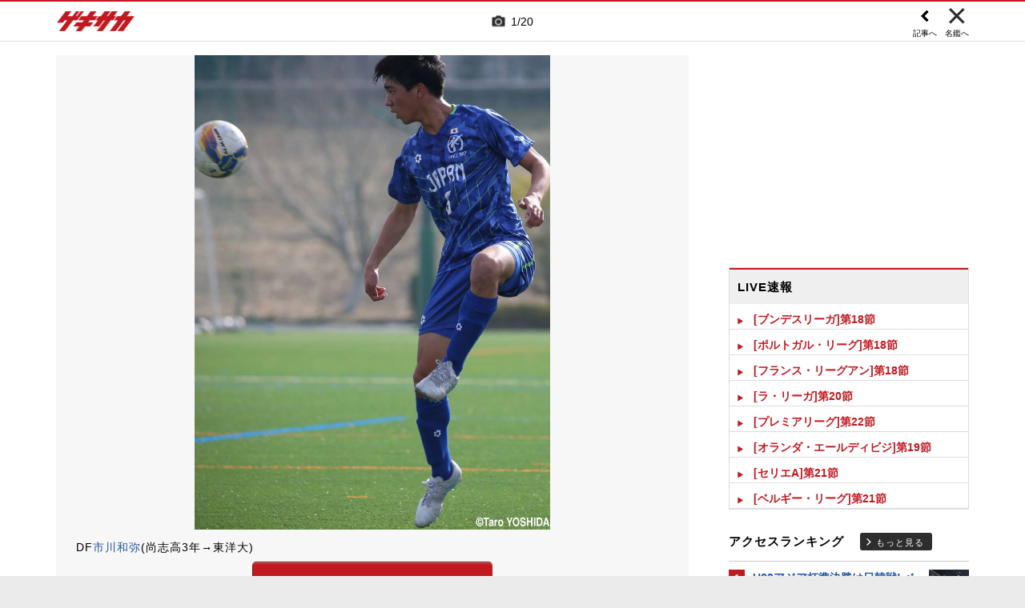

--- FILE ---
content_type: text/html; charset=UTF-8
request_url: https://web.gekisaka.jp/relatedarticle/photonews?player_id=57416&order=new&news_id=377545&photo_no=6&t=%E5%B8%82%E5%B7%9D%E5%92%8C%E5%BC%A5%E3%81%AE%E5%86%99%E7%9C%9F%E7%89%B9%E9%9B%86+%7C+%E3%82%B2%E3%82%AD%E3%82%B5%E3%82%AB&src=sdkpreparse
body_size: 18024
content:
<!DOCTYPE html PUBLIC "-//W3C//DTD HTML 4.0 Transitional//EN" "http://www.w3.org/TR/html4/loose.dtd">
<!--[if lt IE 7 ]><html class="ie ie6" lang="ja" itemscope itemtype="http://schema.org/Article"><![endif]-->
<!--[if IE 7 ]><html class="ie ie7" lang="ja" itemscope itemtype="http://schema.org/Article"><![endif]-->
<!--[if IE 8 ]><html class="ie ie8" lang="ja" itemscope itemtype="http://schema.org/Article"><![endif]-->
<!--[if (gte IE 9)|!(IE)]><!--><html lang="ja" itemscope itemtype="http://schema.org/Article"><!--<![endif]-->
<head>
	<!-- meta http-equiv="X-UA-Compatible" content="IE=8" /-->
	<!-- Basic Page Needs
	  ================================================== -->
	<meta charset="utf-8">
	<title>市川和弥の写真特集 | ゲキサカ</title>
	<meta name="keywords" content="スポーツ,サッカー,フットボール,ニュース,写真,画像,フォトギャラリー,市川和弥,東洋大,大学">
	<meta name="description" content="東洋大に所属する市川和弥のフォトギャラリー。懐かしい秘蔵写真から最新の写真まで、さまざまな画像をまとめて見ることができます。">
	<meta name="robots" content="max-image-preview:large">
			<link rel="canonical" href="https://web.gekisaka.jp/relatedarticle/photonews?player_id=57416&order=new&news_id=402766&photo_no=8">
		<!-- Le fav and touch icons -->
	<link rel="apple-touch-icon-precomposed" sizes="144x144" href="//f.image.geki.jp/data/image/etc/apple-touch-icon-red.png">
	<link rel="apple-touch-icon-precomposed" sizes="114x114" href="//f.image.geki.jp/data/image/etc/apple-touch-icon-red.png">
	<link rel="apple-touch-icon-precomposed" sizes="72x72" href="//f.image.geki.jp/data/image/etc/apple-touch-icon-red.png">
	<link rel="apple-touch-icon-precomposed" href="//f.image.geki.jp/data/image/etc/apple-touch-icon-red.png">
	<!-- <link rel="shortcut icon" href=""> -->
	<meta name="format-detection" content="telephone=no">
	<meta name="viewport" content="width=device-width, initial-scale=1.0">
	<meta name="apple-mobile-web-app-capable" content="no">

	<meta property="og:title" content="市川和弥の写真特集 | ゲキサカ">
	<meta property="og:type" content="blog">
	<meta property="og:url" content="https://web.gekisaka.jp/relatedarticle/photonews?player_id=57416&order=new&news_id=402766&photo_no=8">
			<meta property="og:image" content="https://f.image.geki.jp/data/image/news/2560/403000/402766/news_402766_8.jpg?time=20240307235759">
		<meta property="og:description" content="東洋大に所属する市川和弥のフォトギャラリー。懐かしい秘蔵写真から最新の写真まで、さまざまな画像をまとめて見ることができます。">
	<meta property="og:site_name" content="ゲキサカ">
	<meta property="fb:app_id" content="257252710958764">

			<meta name="twitter:card" content="summary_large_image">
		<meta name="twitter:site" content="@gekisaka">
	<meta name="twitter:title" content="市川和弥の写真特集 | ゲキサカ">
	<meta name="twitter:description" content="東洋大に所属する市川和弥のフォトギャラリー。懐かしい秘蔵写真から最新の写真まで、さまざまな画像をまとめて見ることができます。">
			<meta name="twitter:image:src" content="https://f.image.geki.jp/data/image/news/600/403000/402766/news_twitter_402766_8.jpg?time=20240307235759">
				
		
	
<!-- Google Tag Manager -->
<script>
if(navigator.userAgent.indexOf('gekisaka-app') == -1){
window.dataLayer = window.dataLayer || [];
dataLayer.push({'ga':'true'});
	dataLayer.push({
		'contents_type':'relatedarticle',
		'page_type':'photonews'
	});
(function(w,d,s,l,i){w[l]=w[l]||[];w[l].push({'gtm.start':
new Date().getTime(),event:'gtm.js'});var f=d.getElementsByTagName(s)[0],
j=d.createElement(s),dl=l!='dataLayer'?'&l='+l:'';j.async=true;j.src=
'https://www.googletagmanager.com/gtm.js?id='+i+dl;f.parentNode.insertBefore(j,f);
})(window,document,'script','dataLayer','GTM-PD548V8');
}
</script>
<!-- End Google Tag Manager -->
<!-- Global site tag (gtag.js) - Google Analytics -->
<script async src="https://www.googletagmanager.com/gtag/js?id=G-5HH7MH94SJ"></script>
<script>
  window.dataLayer = window.dataLayer || [];
  function gtag(){dataLayer.push(arguments);}
  gtag('js', new Date());

  gtag('config', 'G-5HH7MH94SJ');
</script>
<!-- End Global site tag (gtag.js) - Google Analytics -->
<script type="text/javascript" src="//f.image.geki.jp/js/ga_mig.js?v=1.1"></script>


	<!-- CSS ================================================== -->
	<script type="text/javascript">
		var device = navigator.userAgent;
		var issmartphone = false;
		if((device.indexOf('iPhone') > 0 && device.indexOf('iPad') == -1) || device.indexOf('iPod') > 0 || device.indexOf('Android') > 0){
			issmartphone = true;
		}
	</script>
	<link rel="stylesheet" type="text/css" href="//f.image.geki.jp/css/style.css">
	<link rel="stylesheet" type="text/css" href="//f.image.geki.jp/css/corner/style.css">

		<link rel="stylesheet" href="//f.image.geki.jp/css/corner/cal.css" type="text/css">
		<link rel="stylesheet" href="//f.image.geki.jp/css/corner/simplePagination.css" type="text/css">
	<link href="//web.gekisaka.jp/css/font-awesome.min.css" rel="stylesheet">
	<link href="//f.image.geki.jp/css/jquery.mmenu.css" rel="stylesheet">
	<link href="//f.image.geki.jp/css/renewal_201509.css?v=1.22" rel="stylesheet">
	<link href="//f.image.geki.jp/css/corner/app.css" rel="stylesheet">
	<link href="//f.image.geki.jp/css/corner/photonews.css?v=1.5" rel="stylesheet" media="all">

			<link rel="preload" href="//f.image.geki.jp/data/image/news/2560/403000/402766/news_402766_8.webp?time=20240307235759" as="image">

				<style>
			#access-ranking {
				margin-top: 0px;
			}

			#photonews .entry-body .btn.ar_left {
				margin-bottom: 1.844px;
			}
		</style>
	
	<!-- IE css -->
	<!--[if lt IE 8]>
		<link href="//f.image.geki.jp/css/corner/ie.css" rel="stylesheet" media="all">
	<![endif]-->

	<script type="text/javascript" src="https://ajax.googleapis.com/ajax/libs/jquery/1.7.2/jquery.min.js"></script>
	<script type="text/javascript" src="//f.image.geki.jp/js/jquery.history.js"></script>
	<script type="text/javascript" src="//f.image.geki.jp/js/jquery.lazyload.min.js"></script>
	<script type="text/javascript" src="//f.image.geki.jp/js/jquery.cookie.js"></script>
	<script type="text/javascript">
		$(document).ready(function(){ 
			$("img.lazy").lazyload({
				 effect_speed: 500,
				 effect : "fadeIn" 
			});
			$("#feature-plan img").lazyload({
				 effect_speed: 500,
				 effect : "fadeIn" 
			}); 
			$("#rank-access img").lazyload({
				 effect_speed: 500,
				 effect : "fadeIn" 
			}); 
		});
	</script>
	<script type="text/javascript">
		$(document).ready(function(){
			document.getElementById('zone-top').style.display = "block";
		});
	</script>
	<script type="text/javascript" src="//f.image.geki.jp/js/app.js?v=1.1"></script>
    <script type="text/javascript" src="//f.image.geki.jp/js/jquery-ui-1.9.2.custom.min.js"></script>
	
				
				<script type="text/javascript" src="//f.image.geki.jp/js/player-photonews.js?v=1.6"></script>
	
	<!-- CSS ================================================== -->

	
<script async src='https://securepubads.g.doubleclick.net/tag/js/gpt.js'></script>
<script>
(function(){
  var dmads = document.createElement('script');
  dmads.async = true;
  if ( issmartphone ) {
    dmads.src = 'https://ads.rubiconproject.com/prebid/16348_gekisaka_SP.js';
  } else {
    dmads.src = 'https://ads.rubiconproject.com/prebid/16348_gekisaka_PC.js';	
  }
  var node = document.getElementsByTagName('script')[0];
  node.parentNode.insertBefore(dmads, node);
})();
</script>
<script>
  !function (a9, a, p, s, t, A, g) { if (a[a9]) return; function q(c, r) { a[a9]._Q.push([c, r]) } a[a9] = { init: function () { q('i', arguments) }, fetchBids: function () { q('f', arguments) }, setDisplayBids: function () { }, targetingKeys: function () { return [] }, _Q: [] }; A = p.createElement(s); A.async = !0; A.src = t; g = p.getElementsByTagName(s)[0]; g.parentNode.insertBefore(A, g) }('apstag', window, document, 'script', '//c.amazon-adsystem.com/aax2/apstag.js');
</script>


<script>
var googletag = googletag || {};
googletag.cmd = googletag.cmd || [];

var pbjs = pbjs || {};
pbjs.que = pbjs.que || [];
</script>

<!-- GAM Header Tag Start -->
<script>
var gptadslots = [];
googletag.cmd.push(function() {
  if ( issmartphone ) {
	gptadslots['SP_Interstitial'] = googletag.defineOutOfPageSlot('/134974094/gekisaka1/GS_SP_Interstitial', googletag.enums.OutOfPageFormat.INTERSTITIAL).addService(googletag.pubads());
	gptadslots['SP_FOOTER_A'] = googletag.defineSlot('/134974094/gekisaka1/SP_FOOTER_A', [[1, 1], [300, 250],'fluid'], 'SP_FOOTER_A').addService(googletag.pubads());
	gptadslots['SP_NEWS_D'] = googletag.defineSlot('/134974094/gekisaka1/SP_NEWS_D', [[1, 1], [320, 100], [320, 50], [320, 110], [320, 180], [320, 130], [320, 75],'fluid'], 'SP_NEWS_D').addService(googletag.pubads());
	gptadslots['SP_NEWS_D_txt'] = googletag.defineSlot('/134974094/gekisaka1/SP_NEWS_D_txt', [[320, 100], [320, 50], [1, 1], 'fluid'], 'SP_NEWS_D_txt').addService(googletag.pubads());
	gptadslots['SP_NEWS_E'] = googletag.defineSlot('/134974094/gekisaka1/SP_NEWS_E', [[1, 1], [336, 280], [300, 250], 'fluid'], 'SP_NEWS_E').addService(googletag.pubads());
	gptadslots['SP_NEWS_Y1v2'] = googletag.defineSlot('/134974094/gekisaka1/SP_NEWS_Y1v2', [[1, 1], [320, 100], [320, 50], [320, 173], [336, 280], [300, 250],'fluid'], 'SP_NEWS_Y1v2').addService(googletag.pubads());
	gptadslots['SP_comic_01'] = googletag.defineSlot('/134974094/gekisaka1/SP_comic_01', [[1, 1], [320, 100], [320, 50], [336, 280], [300, 250], 'fluid'], 'SP_comic_01').addService(googletag.pubads());
	gptadslots['SP_comic_02'] = googletag.defineSlot('/134974094/gekisaka1/SP_comic_02', [[1, 1], [300, 150], [336, 280], [300, 250]], 'SP_comic_02').addService(googletag.pubads());
	gptadslots['SP_TOP_A'] = googletag.defineSlot('/134974094/gekisaka1/SP_TOP_A', [[1, 1], [300,250], [320,180], [320, 130], [320, 110], [320, 75], [320, 50], 'fluid'], 'SP_TOP_A').addService(googletag.pubads());
	gptadslots['SP_TOP_B'] = googletag.defineSlot('/134974094/gekisaka1/SP_TOP_B', [[1, 1], [320, 180], [320, 130], [320, 110], [320, 75], [320, 50], [300, 250], 'fluid'], 'SP_TOP_B').addService(googletag.pubads());
	gptadslots['SP_JACK_TOP'] = googletag.defineSlot('/134974094/gekisaka1/SP_JACK_TOP', [[1, 1]], 'SP_JACK_TOP').addService(googletag.pubads());
	gptadslots['SP_JACK_NEWS'] = googletag.defineSlot('/134974094/gekisaka1/SP_JACK_NEWS', [[1, 1],[320, 50], 'fluid'], 'SP_JACK_NEWS').addService(googletag.pubads());
	gptadslots['SP_SPIKE-DB_rectangle_A'] = googletag.defineSlot('/134974094/gekisaka1/SP_SPIKE-DB_rectangle_A', [[1, 1], [336, 280], [300, 250]], 'SP_SPIKE-DB_rectangle_A').addService(googletag.pubads());
	gptadslots['GS_SP_ARTICLE_PV'] = googletag.defineSlot('/134974094/gekisaka1/GS_SP_ARTICLE_PV', [[320, 200], [1, 1]], 'GS_SP_ARTICLE_PV').addService(googletag.pubads());
	gptadslots['SP_TOP_PR_1'] = googletag.defineSlot('/134974094/gekisaka1/SP_TOP_PR_1', [[1, 1], 'fluid'], 'SP_TOP_PR_1').addService(googletag.pubads());
	gptadslots['SP_TOP_PR_2'] = googletag.defineSlot('/134974094/gekisaka1/SP_TOP_PR_2', [[1, 1], 'fluid'], 'SP_TOP_PR_2').addService(googletag.pubads());
	gptadslots['SP_TOP_PR_3'] = googletag.defineSlot('/134974094/gekisaka1/SP_TOP_PR_3', [[1, 1], 'fluid'], 'SP_TOP_PR_3').addService(googletag.pubads());
	gptadslots['SP_TOP_PR_4'] = googletag.defineSlot('/134974094/gekisaka1/SP_TOP_PR_4', [[1, 1], 'fluid'], 'SP_TOP_PR_4').addService(googletag.pubads());
	gptadslots['SP_NEWS_PR_1'] = googletag.defineSlot('/134974094/gekisaka1/SP_NEWS_PR_1', [[1, 1], 'fluid'], 'SP_NEWS_PR_1').addService(googletag.pubads());
	gptadslots['SP_NEWS_PR_2'] = googletag.defineSlot('/134974094/gekisaka1/SP_NEWS_PR_2', [[1, 1], 'fluid'], 'SP_NEWS_PR_2').addService(googletag.pubads());
	gptadslots['SP_NEWS_detail_PR_1'] = googletag.defineSlot('/134974094/gekisaka1/SP_NEWS_detail_PR_1', [[1, 1], 'fluid'], 'SP_NEWS_detail_PR_1').addService(googletag.pubads());
	gptadslots['SP_NEWS_inread'] = googletag.defineSlot('/134974094/gekisaka1/SP_NEWS_inread', [[1, 1],[300,250],[320,180],'fluid'], 'SP_NEWS_inread').addService(googletag.pubads());
	gptadslots['SP_FOOTER_Yahoo'] = googletag.defineSlot('/134974094/gekisaka1/SP_FOOTER_Yahoo', [[1, 1], [320, 50]], 'SP_FOOTER_Yahoo').addService(googletag.pubads());
	gptadslots['SP_Special_1'] = googletag.defineSlot('/134974094/gekisaka1/SP_Special_1', [[1, 1], [320, 100], [320, 50], [300, 100], [320, 180], [300, 250], [336, 280],[320, 75],'fluid'], 'SP_Special_1').addService(googletag.pubads());
	gptadslots['SP_Special_2'] = googletag.defineSlot('/134974094/gekisaka1/SP_Special_2', [[1, 1], [320, 100], [320, 50], [300, 100], [320, 180], [300, 250], [336, 280],[320, 75],'fluid'], 'SP_Special_2').addService(googletag.pubads());
	gptadslots['SP_Special_3'] = googletag.defineSlot('/134974094/gekisaka1/SP_Special_3', [[1, 1], [320, 100], [320, 50], [300, 100], [320, 180], [300, 250], [336, 280],[320, 75],'fluid'], 'SP_Special_3').addService(googletag.pubads());
	gptadslots['SP_NEWS_overlay'] = googletag.defineSlot('/134974094/gekisaka1/SP_NEWS_overlay', [[1, 1], [320, 50],[320, 70],'fluid'], 'SP_NEWS_overlay').addService(googletag.pubads());

  } else {
	gptadslots['PC_FOOTER_A'] = googletag.defineSlot('/134974094/gekisaka1/PC_FOOTER_A', [[1, 1], [728, 90],  'fluid'], 'PC_FOOTER_A').addService(googletag.pubads());
	gptadslots['PC_SIDE_A'] = googletag.defineSlot('/134974094/gekisaka1/PC_SIDE_A', [[1, 1], [300, 600], [300, 250],  'fluid'], 'PC_SIDE_A').addService(googletag.pubads());
	gptadslots['PC_SIDE_B'] = googletag.defineSlot('/134974094/gekisaka1/PC_SIDE_B', [[1, 1], [300, 250],  'fluid'], 'PC_SIDE_B').addService(googletag.pubads());
	gptadslots['PC_NEWS_D'] = googletag.defineSlot('/134974094/gekisaka1/PC_NEWS_D', [[1, 1], [970, 250], [970, 90], [728, 90], 'fluid'], 'PC_NEWS_D').addService(googletag.pubads());
	gptadslots['PC_NEWS_detail_PR_1'] = googletag.defineSlot('/134974094/gekisaka1/PC_NEWS_detail_PR_1', [[1, 1], 'fluid'], 'PC_NEWS_detail_PR_1').addService(googletag.pubads());
	gptadslots['PC_NEWS_PHOTO'] = googletag.defineSlot('/134974094/gekisaka1/PC_NEWS_PHOTO', [[1, 1], [300, 250], 'fluid'], 'PC_NEWS_PHOTO').addService(googletag.pubads());
	gptadslots['PC_NEWS_E'] = googletag.defineSlot('/134974094/gekisaka1/PC_NEWS_E', [[1, 1], [336, 280], [300, 250], 'fluid'], 'PC_NEWS_E').addService(googletag.pubads());
	gptadslots['PC_NEWS_E2_Yahoo'] = googletag.defineSlot('/134974094/gekisaka1/PC_NEWS_E2_Yahoo', [[1, 1], [336, 280], [300, 250], 'fluid'], 'PC_NEWS_E2_Yahoo').addService(googletag.pubads());
	gptadslots['PC_NEWS_Y1v2'] = googletag.defineSlot('/134974094/gekisaka1/PC_NEWS_Y1v2', [[1, 1], [728, 130], [728, 90], 'fluid'], 'PC_NEWS_Y1v2').addService(googletag.pubads());
	gptadslots['PC_comic_01'] = googletag.defineSlot('/134974094/gekisaka1/PC_comic_01', [[1, 1], [336, 280], [300, 250], 'fluid'], 'PC_comic_01').addService(googletag.pubads());
	gptadslots['PC_comic_02'] = googletag.defineSlot('/134974094/gekisaka1/PC_comic_02', [[1, 1], [336, 280], [300, 250], [300, 150], 'fluid'], 'PC_comic_02').addService(googletag.pubads());
	gptadslots['PC_TOP_A'] = googletag.defineSlot('/134974094/gekisaka1/PC_TOP_A', [[1, 1], [731, 150], [728, 90], 'fluid'], 'PC_TOP_A').addService(googletag.pubads());
	gptadslots['PC_TOP_B'] = googletag.defineSlot('/134974094/gekisaka1/PC_TOP_B', [[1, 1], [731, 150], [728, 90], 'fluid'], 'PC_TOP_B').addService(googletag.pubads());
	gptadslots['PC_SPIKE-DB_rectangle_A'] = googletag.defineSlot('/134974094/gekisaka1/PC_SPIKE-DB_rectangle_A', [[1, 1], [336, 280], [300, 250], 'fluid'], 'PC_SPIKE-DB_rectangle_A').addService(googletag.pubads());
	gptadslots['PC_PR'] = googletag.defineSlot('/134974094/gekisaka1/PC_PR', [[300, 90], 'fluid', [1,1]], 'PC_PR').addService(googletag.pubads());
	gptadslots['PC_NEWS_PR_1'] = googletag.defineSlot('/134974094/gekisaka1/PC_NEWS_PR_1', [[1, 1], [300, 90], 'fluid'], 'PC_NEWS_PR_1').addService(googletag.pubads());
	gptadslots['PC_NEWS_PR_2'] = googletag.defineSlot('/134974094/gekisaka1/PC_NEWS_PR_2', [[1, 1], [300, 90], 'fluid'], 'PC_NEWS_PR_2').addService(googletag.pubads());
	gptadslots['PC_TOP_PR_1'] = googletag.defineSlot('/134974094/gekisaka1/PC_TOP_PR_1', [[1, 1], [300, 90], 'fluid'], 'PC_TOP_PR_1').addService(googletag.pubads());
	gptadslots['PC_NEWS_inread'] = googletag.defineSlot('/134974094/gekisaka1/PC_NEWS_inread', [[1, 1],[480,270],[468,60],'fluid'], 'PC_NEWS_inread').addService(googletag.pubads());
	gptadslots['PC_Special_1'] = googletag.defineSlot('/134974094/gekisaka1/PC_Special_1', [[1, 1], [468, 60], [640, 100], [728, 90],'fluid'], 'PC_Special_1').addService(googletag.pubads());
	gptadslots['PC_Special_2'] = googletag.defineSlot('/134974094/gekisaka1/PC_Special_2', [[1, 1], [468, 60], [640, 100], [728, 90],'fluid'], 'PC_Special_2').addService(googletag.pubads());
	gptadslots['PC_Special_3'] = googletag.defineSlot('/134974094/gekisaka1/PC_Special_3', [[1, 1], [468, 60], [640, 100], [728, 90],'fluid'], 'PC_Special_3').addService(googletag.pubads());
	gptadslots['PC_Special_Portrait_L'] = googletag.defineSlot('/134974094/gekisaka1/PC_Special_Portrait_L', [[1, 1], [120, 600], [300, 600], [300, 1000],'fluid'], 'PC_Special_Portrait_L').addService(googletag.pubads());
	gptadslots['PC_Special_Portrait_R'] = googletag.defineSlot('/134974094/gekisaka1/PC_Special_Portrait_R', [[1, 1], [120, 600], [300, 600], [300, 1000],'fluid'], 'PC_Special_Portrait_R').addService(googletag.pubads());
	gptadslots['PC_TOP_Billboard'] = googletag.defineSlot('/134974094/gekisaka1/PC_TOP_Billboard', [[1, 1], [970, 250], [728, 90], 'fluid'], 'PC_TOP_Billboard').addService(googletag.pubads());

  }

  googletag.pubads().collapseEmptyDivs(true,true);
  googletag.pubads().enableSingleRequest();
  googletag.pubads().disableInitialLoad();
  googletag.enableServices();
  if (issmartphone) {
    googletag.display(gptadslots['SP_Interstitial']);
  }
});

var cX = cX || {}; cX.callQueue = cX.callQueue || [];
cX.callQueue.push(['invoke', function () {
var cx_segments = cX.getUserSegmentIds({ persistedQueryId: 'ecd8a91406d797e64447b1e941fffcac99f45a94' });
    googletag.cmd.push(function () {
    googletag.pubads().setTargeting('CxSegments', cx_segments);
    });
    cX.getSegments("20cf87c26683f0c58e0e9a1fa917d76eaf94849b", function (segments) {
    var contextualIds = [];
        cX.Array.forEach(segments, function (cxTypedSegment, index) {
        if (cxTypedSegment.type === "contextual") {
        contextualIds.push(cxTypedSegment.id);
            }
        });
        googletag.cmd.push(function () {
        googletag.pubads().setTargeting("CxContext", contextualIds);
        });
    });
}]);

</script>

<script>
// Timeout
var apstagTimeout = 1500;
var failSafeTimeout = 3500;

apstag.init({
  pubID: '3598',
  adServer: 'googletag',
  bidTimeout: apstagTimeout
});

var apstagSlots = [];
if ( issmartphone ) {

	apstagSlots.push( { slotID: 'SP_TOP_B', slotName: '/134974094/gekisaka1/SP_TOP_B', sizes: [[300, 250], [320, 180], [320, 50]] } );
	apstagSlots.push( { slotID: 'SP_NEWS_D', slotName: '/134974094/gekisaka1/SP_NEWS_D', sizes: [[320, 100], [320, 50], [320, 180]] } );
	apstagSlots.push( { slotID: 'SP_NEWS_E', slotName: '/134974094/gekisaka1/SP_NEWS_E', sizes: [[336, 280], [300, 250]] } );
	apstagSlots.push( { slotID: 'SP_JACK_NEWS', slotName: '/134974094/gekisaka1/SP_JACK_NEWS', sizes: [[320, 50]] } );
	apstagSlots.push( { slotID: 'SP_NEWS_overlay', slotName: '/134974094/gekisaka1/SP_NEWS_overlay', sizes: [[320, 50]] } );

} else {

	apstagSlots.push( { slotID: 'PC_TOP_B', slotName: '/134974094/gekisaka1/PC_TOP_B', sizes: [[728, 90]] } );
	apstagSlots.push( { slotID: 'PC_SIDE_A', slotName: '/134974094/gekisaka1/PC_SIDE_A', sizes: [[300, 600], [300, 250]] } );
	apstagSlots.push( { slotID: 'PC_SIDE_B', slotName: '/134974094/gekisaka1/PC_SIDE_B', sizes: [[300, 250]] } );
	apstagSlots.push( { slotID: 'PC_NEWS_D', slotName: '/134974094/gekisaka1/PC_NEWS_D', sizes: [[970, 250], [970, 90], [728, 90]] } );
	apstagSlots.push( { slotID: 'PC_NEWS_E', slotName: '/134974094/gekisaka1/PC_NEWS_E', sizes: [[336, 280], [300, 250]] } );
	apstagSlots.push( { slotID: 'PC_NEWS_PHOTO', slotName: '/134974094/gekisaka1/PC_NEWS_PHOTO', sizes: [[300, 250]] } );
	apstagSlots.push( { slotID: 'PC_NEWS_E2_Yahoo', slotName: '/134974094/gekisaka1/PC_NEWS_E2_Yahoo', sizes: [[336, 280], [300, 250]] } );

}

function fetchHeaderBids() {
  var bidders = ['a9', 'prebid'];
  var requestManager = {
    adserverRequestSent: false
  };

  bidders.forEach(function(bidder) {
    requestManager[bidder] = false;
  })

  function allBiddersBack() {
    var allBiddersBack = bidders
      .map(function(bidder) {return requestManager[bidder]; })
      .filter(function(bool) {return bool;})
      .length === bidders.length;
    return allBiddersBack;
  }

  function headerBidderBack(bidder) {
    if (requestManager.adserverRequestSent === true) {
      return;
    }
    if (bidder === 'a9') {
      googletag.cmd.push(function() {
        apstag.setDisplayBids();
      });
    }
    requestManager[bidder] = true;
    if (allBiddersBack()) {
      sendAdserverRequest();
    }
  }

  function sendAdserverRequest() {
    if (requestManager.adserverRequestSent === true) {
      return;
    }
    requestManager.adserverRequestSent = true;
    googletag.cmd.push(function() {
      googletag.pubads().refresh();
    });
  }

  function requestBids() {
    apstag.fetchBids({
      slots: apstagSlots
    }, function(bids) {
      headerBidderBack('a9');
    });
    // Demand Manager (Prebid.js)
    googletag.cmd.push(function () {
      pbjs.que.push(function () {
        pbjs.rp.requestBids({
          callback: function (bidResponses) {

          }
        });
      });
    });
  }

  requestBids();
  window.setTimeout(function() {
    sendAdserverRequest();
  }, failSafeTimeout);
}

fetchHeaderBids();
</script>
		
<script type="text/javascript">
if(navigator.userAgent.indexOf('gekisaka-app') == -1){
	googletag.cmd.push(function() {
		googletag.pubads().setTargeting('URLs', location.pathname.substr(0,40));
		googletag.pubads().setTargeting('Ref', document.referrer.length>0?document.referrer.split('/')[2]:'null');
		googletag.pubads().setTargeting('contents_type', ['relatedarticle']);
		googletag.pubads().setTargeting('page_type', ['photonews']);
		googletag.pubads().setTargeting('PR', ['false']);
		googletag.pubads().setTargeting("strnativekey", "PytfL7PMPGEbMjHARJ3Qdr42");
		var gekicookies = document.cookie;
		if(gekicookies != ''){
			var gekicookieArray = gekicookies.split(';');
			for(var i = 0; i < gekicookieArray.length; i++){
				var gekicookie = gekicookieArray[i].split('=');
				if(gekicookie[0].match("KDS_A")){ googletag.pubads().setTargeting(gekicookie[0].replace(" ", ""), [gekicookie[1]]); }
				if(gekicookie[0].match("KDS_G")){ googletag.pubads().setTargeting(gekicookie[0].replace(" ", ""), [gekicookie[1]]); }
				if(gekicookie[0].match("KDS_B")){ googletag.pubads().setTargeting(gekicookie[0].replace(" ", ""), [gekicookie[1]]); }
			}
		}
	});

}
</script>

	<script>window["_GOOG_TRANS_EXT_VER"] = "1";</script>

	<script type="text/javascript" src="//f.image.geki.jp/js/jkl-calendar.js" charset="Shift_JIS"></script>
	<script src="https://store.f.image.geki.jp/store/assets/v1/js/slick.min.js"></script>

<script type="text/javascript">
function fetchLazyloadingBids(apstagLazyloadingSlot, slotName) {
  if (false === gptadslots.hasOwnProperty(slotName)){
    return false;
  }

  var lazyloadingBidders = ['a9', 'prebid'];
  var lazyloadingRequestManager = {
    adserverRequestSent: false
  };

  lazyloadingBidders.forEach(function(bidder) {
    lazyloadingRequestManager[bidder] = false;
  })

  function allLazyloadingBiddersBack() {
    var allLazyloadingBiddersBack = lazyloadingBidders
      .map(function(bidder) {return lazyloadingRequestManager[bidder]; })
      .filter(function(bool) {return bool;})
      .length === lazyloadingBidders.length;
    return allLazyloadingBiddersBack;
  }

  function lazyloadingBidderBack(bidder) {
    if (lazyloadingRequestManager.adserverRequestSent === true) {
      return;
    }
    if (bidder === 'a9') {
      googletag.cmd.push(function() {
        apstag.setDisplayBids();
      });
    } else if (bidder === 'prebid') {
      // DO NOTHING
    }
    lazyloadingRequestManager[bidder] = true;
    if (allLazyloadingBiddersBack()) {
      sendLazyloadingAdserverRequest();
    }
  }

  function sendLazyloadingAdserverRequest() {
    if (lazyloadingRequestManager.adserverRequestSent === true) {
      return;
    }
    lazyloadingRequestManager.adserverRequestSent = true;
    googletag.cmd.push(function() {
      googletag.pubads().refresh([gptadslots[slotName]]);
    });
  }

  function requestLazyloadingBids() {
    // TAM
    apstag.fetchBids({
      // Hard-Coded
      slots: [apstagLazyloadingSlot]
    }, function(bids) {
      lazyloadingBidderBack('a9');
    });
    // Demand Manager (Prebid.js)
    googletag.cmd.push(function() {
      pbjs.que.push(function() {
        pbjs.rp.requestBids({
          callback: function (bidResponses) {
            lazyloadingBidderBack('prebid');
          },
          gptSlotObjects: [gptadslots[slotName]]
        });
      });
    });
  }

  requestLazyloadingBids();
  window.setTimeout(function() {
    sendLazyloadingAdserverRequest();
  }, failSafeTimeout);
}
</script>
</head>
<body id="photonews" class="js" data-twttr-rendered="true">
<!-- Google Tag Manager (noscript) --><noscript><iframe src="https://www.googletagmanager.com/ns.html?id=GTM-PD548V8"height="0" width="0" style="display:none;visibility:hidden"></iframe></noscript><!-- End Google Tag Manager (noscript) -->
<!-- header -->
<div id="zone-top">
	<header id="header">
		<div class="row">
			<div class="nav-top">
				<div class="nav-top_inner">
					<ul class="top-left">
						<li><h1 id="nav-logo"><a href="/">ゲキサカ</a></h1></li>
					</ul>
											<div class="top-center">
							<div class="slick-counter">
								<span class="photonews_slide_current">1</span>
								<span class="photonews_slide_total">20</span>
							</div>
						</div><!-- .top-center -->
										<div class="top-right">
						<a href="" class="close-btn">
							<div class="close">
								<img src="//f.image.geki.jp/images/close.png" alt="">
																<span>名鑑へ</span>
															</div><!-- .close -->
						</a>
					</div><!-- .top-right -->
										<div class="top-right top-right-left">
						<a href="//web.gekisaka.jp/photonews/youth/detail/?402766-402766-pn&photo_no=8#photolist" class="news-link-btn">
							<div class="close">
								<img src="//f.image.geki.jp/images/big_arrow_left.png" alt="">
								<span>記事へ</span>
							</div><!-- .close -->
						</a>
					</div><!-- .top-right-left -->
									</div><!-- .nav-top_inner -->
			</div><!-- #nav-top -->
		</div><!-- .row -->
	</header>
</div>

<!-- end header -->

<div id="wrap">
	
<div id='SP_NEWS_overlay' style='position:fixed;left:0;bottom:0;z-index:100;max-height:100px;width:100%;text-align:center'>
	<script> if ( issmartphone ) googletag.cmd.push(function() { googletag.display('SP_NEWS_overlay'); });</script>
</div>

	<div id="fb-root"></div>
	<script>(function(d, s, id) {
		var js, fjs = d.getElementsByTagName(s)[0];
		if (d.getElementById(id)) return;
		js = d.createElement(s); js.id = id;
		js.src = "https://connect.facebook.net/ja_JP/sdk.js#xfbml=1&version=v3.0";
		fjs.parentNode.insertBefore(js, fjs);
	}(document, 'script', 'facebook-jssdk'));</script>

	<!--[if lt IE 7]>
		<p class="chromeframe"> <strong>outdated</strong> browser. Please <a href="http://browsehappy.com/">upgrade your browser</a> to improve your experience.</p>
	<![endif]-->	<!-- end head include-->

	<!-- loop-single.php -->
	
	<div id="zones-middle" class="row">
		<div class="zones-middle-container">
			<!--=========== contents ============-->
				<article id="single-main" class="entry-post-container">
		
				
		
						<input type="hidden" name="page" value="3">
			<input type="hidden" name="order_new" value="//web.gekisaka.jp/relatedarticle/photonews?player_id=57416&order=new&news_id=402766&photo_no=8">
			<input type="hidden" name="order_old" value="//web.gekisaka.jp/relatedarticle/photonews?player_id=57416&order=old&news_id=346574&photo_no=4">
			<input type="hidden" name="photo_max_count" value="20">
			<input type="hidden" name="photo_list" value='[{"mst_id_news":"402766","photo_no":"8","mst_id_player":"57416","news_type":"2","category_id":"12","subject":"[\u7df4\u7fd2\u8a66\u5408]FW\u9ad8\u5ca1\u304c\u201c\u88cf\u8857\u9053\u201d\u304b\u3089\u30b9\u30fc\u30d1\u30fc\u30b4\u30fc\u30eb\u3082\u3001\u65e5\u672c\u9ad8\u6821\u9078\u629c\u306f\u6850\u852d\u6a2a\u6d5c\u5927\u306b\u9006\u8ee2\u8ca0\u3051(28\u679a)","body":"\u3000\u65e5\u672c\u9ad8\u6821\u9078\u629c\u306f2\u670815\u65e5\u3001\u6850\u852d\u6a2a\u6d5c\u5927\u3068\u7df4\u7fd2\u8a66\u5408(30\u5206\u00d73\u672c)\u3092\u884c\u3044\u3001\uff11\uff0d\uff12\u3067\u6557\u308c\u305f\u3002","newssrc":"0","open_day":"2024-03-07 23:57:00","update_day":"2024-03-07 23:57:59","fp_id":"402766","fp_cat":"pn","file_ext":"webp","org_file_ext":"jpg","caption":"DF{{\u5e02\u5ddd\u548c\u5f25}}(\u5c1a\u5fd7\u9ad83\u5e74\u2192\u6771\u6d0b\u5927)","caption_translation":"DF<pcsmp><a href=\"\/\/web.gekisaka.jp\/player\/?57416-57416-jp\">\u5e02\u5ddd\u548c\u5f25<\/a><\/pcsmp>(\u5c1a\u5fd7\u9ad83\u5e74\u2192\u6771\u6d0b\u5927)","copyright":"Taro YOSHIDA","copyright_color":"1","news_url":"\/\/web.gekisaka.jp\/photonews\/youth\/detail\/?402766-402766-pn&photo_no=8#photolist"},{"mst_id_news":"402758","photo_no":"6","mst_id_player":"57416","news_type":"2","category_id":"12","subject":"[\u7df4\u7fd2\u8a66\u5408]\u65e5\u672c\u9ad8\u6821\u9078\u629c\u304cFW\u5c0f\u7530\u3001DF\u5e03\u65bd\u306e\u30b4\u30fc\u30eb\u3067\u6d41\u7d4c\u5927\u306b\u52dd\u5229(27\u679a)","body":"\u3000\u65e5\u672c\u9ad8\u6821\u9078\u629c\u306f2\u670814\u65e5\u3001\u6d41\u901a\u7d4c\u6e08\u5927\u3068\u7df4\u7fd2\u8a66\u5408(30\u5206\u00d73\u672c)\u3092\u884c\u3044\u3001\uff12\uff0d\uff11\u3067\u52dd\u5229\u3057\u305f\u3002","newssrc":"0","open_day":"2024-03-07 21:01:00","update_day":"2024-03-07 21:01:31","fp_id":"402758","fp_cat":"pn","file_ext":"webp","org_file_ext":"jpg","caption":"DF{{\u5e02\u5ddd\u548c\u5f25}}(\u5c1a\u5fd7\u9ad83\u5e74\u2192\u6771\u6d0b\u5927)","caption_translation":"DF<pcsmp><a href=\"\/\/web.gekisaka.jp\/player\/?57416-57416-jp\">\u5e02\u5ddd\u548c\u5f25<\/a><\/pcsmp>(\u5c1a\u5fd7\u9ad83\u5e74\u2192\u6771\u6d0b\u5927)","copyright":"Taro YOSHIDA","copyright_color":"1","news_url":"\/\/web.gekisaka.jp\/photonews\/youth\/detail\/?402758-402758-pn&photo_no=6#photolist"},{"mst_id_news":"402716","photo_no":"4","mst_id_player":"57416","news_type":"2","category_id":"12","subject":"[\u30c7\u30f3\u30c1\u30e3\u30ec]\u65e5\u672c\u9ad8\u6821\u9078\u629c\u306f\u60dc\u6557\u3082\u3001\u904e\u53bb\u6700\u9ad8\u6210\u7e3e\u306e6\u4f4d\u306b(23\u679a)","body":"\u30003\u67082\u65e5\u3001\u7b2c38\u56de\u30c7\u30f3\u30bd\u30fc\u30ab\u30c3\u30d7\u30c1\u30e3\u30ec\u30f3\u30b8\u30b5\u30c3\u30ab\u30fc \u798f\u5cf6\u5927\u4f1a\u306e\u9806\u4f4d\u6c7a\u5b9a\u6226\u304c\u884c\u308f\u308c\u3001 5\u30fb6\u4f4d\u6c7a\u5b9a\u6226\u306fU-20\u5168\u65e5\u672c\u9078\u629c\u304c\uff11\u2015\uff10\u3067\u65e5\u672c\u9ad8\u6821\u9078\u629c\u306b\u52dd\u3063\u305f\u3002","newssrc":"0","open_day":"2024-03-06 22:00:00","update_day":"2024-03-06 22:00:23","fp_id":"402716","fp_cat":"pn","file_ext":"webp","org_file_ext":"jpg","caption":"\u5de6SB{{\u5e02\u5ddd\u548c\u5f25}}(\u5c1a\u5fd7\u9ad83\u5e74\u2192\u6771\u6d0b\u5927)","caption_translation":"\u5de6SB<pcsmp><a href=\"\/\/web.gekisaka.jp\/player\/?57416-57416-jp\">\u5e02\u5ddd\u548c\u5f25<\/a><\/pcsmp>(\u5c1a\u5fd7\u9ad83\u5e74\u2192\u6771\u6d0b\u5927)","copyright":"Taro YOSHIDA","copyright_color":"1","news_url":"\/\/web.gekisaka.jp\/photonews\/youth\/detail\/?402716-402716-pn&photo_no=4#photolist"},{"mst_id_news":"402716","photo_no":"5","mst_id_player":"57416","news_type":"2","category_id":"12","subject":"[\u30c7\u30f3\u30c1\u30e3\u30ec]\u65e5\u672c\u9ad8\u6821\u9078\u629c\u306f\u60dc\u6557\u3082\u3001\u904e\u53bb\u6700\u9ad8\u6210\u7e3e\u306e6\u4f4d\u306b(23\u679a)","body":"\u30003\u67082\u65e5\u3001\u7b2c38\u56de\u30c7\u30f3\u30bd\u30fc\u30ab\u30c3\u30d7\u30c1\u30e3\u30ec\u30f3\u30b8\u30b5\u30c3\u30ab\u30fc \u798f\u5cf6\u5927\u4f1a\u306e\u9806\u4f4d\u6c7a\u5b9a\u6226\u304c\u884c\u308f\u308c\u3001 5\u30fb6\u4f4d\u6c7a\u5b9a\u6226\u306fU-20\u5168\u65e5\u672c\u9078\u629c\u304c\uff11\u2015\uff10\u3067\u65e5\u672c\u9ad8\u6821\u9078\u629c\u306b\u52dd\u3063\u305f\u3002","newssrc":"0","open_day":"2024-03-06 22:00:00","update_day":"2024-03-06 22:00:23","fp_id":"402716","fp_cat":"pn","file_ext":"webp","org_file_ext":"jpg","caption":"\u9ad8\u6821\u9078\u629c\u3067\u306f\u5de6SB\u304c\u4e3b\u6226\u5834\u3002\u5927\u5b66\u30c8\u30c3\u30d7\u30af\u30e9\u30b9\u306e\u30a2\u30bf\u30c3\u30ab\u30fc\u306b\u5bfe\u6297","caption_translation":"\u9ad8\u6821\u9078\u629c\u3067\u306f\u5de6SB\u304c\u4e3b\u6226\u5834\u3002\u5927\u5b66\u30c8\u30c3\u30d7\u30af\u30e9\u30b9\u306e\u30a2\u30bf\u30c3\u30ab\u30fc\u306b\u5bfe\u6297","copyright":"Taro YOSHIDA","copyright_color":"1","news_url":"\/\/web.gekisaka.jp\/photonews\/youth\/detail\/?402716-402716-pn&photo_no=5#photolist"},{"mst_id_news":"402384","photo_no":"10","mst_id_player":"57416","news_type":"2","category_id":"12","subject":"[\u30c7\u30f3\u30c1\u30e3\u30ec]\u65e5\u672c\u9ad8\u6821\u9078\u629c\u306f\u7d42\u76e4\u306e\u9023\u7d9a\u5931\u70b9\u306a\u3069\u3067\u9006\u8ee2\u8ca0\u3051\u30015\u4f4d\u6c7a\u5b9a\u6226\u3067U-20\u5168\u65e5\u672c\u9078\u629c\u306b\u6311\u6226(22\u679a)","body":"\u300029\u65e5\u3001\u7b2c38\u56de\u30c7\u30f3\u30bd\u30fc\u30ab\u30c3\u30d7\u30c1\u30e3\u30ec\u30f3\u30b8\u30b5\u30c3\u30ab\u30fc \u798f\u5cf6\u5927\u4f1a\u30b0\u30eb\u30fc\u30d7B\u7b2c3\u7bc0\u3067\u30d7\u30ec\u30fc\u30aa\u30d5\u9078\u629c\u3068\u65e5\u672c\u9ad8\u6821\u9078\u629c\u304c\u5bfe\u6226\u3002\u30d7\u30ec\u30fc\u30aa\u30d5\u9078\u629c\u304c\uff13\uff0d\uff11\u3067\u52dd\u3063\u305f\u3002","newssrc":"0","open_day":"2024-03-01 19:12:00","update_day":"2024-03-01 19:12:15","fp_id":"402384","fp_cat":"pn","file_ext":"webp","org_file_ext":"jpg","caption":"\u5de6WB{{\u5e02\u5ddd\u548c\u5f25}}(\u5c1a\u5fd7\u9ad83\u5e74\u2192\u6771\u6d0b\u5927)","caption_translation":"\u5de6WB<pcsmp><a href=\"\/\/web.gekisaka.jp\/player\/?57416-57416-jp\">\u5e02\u5ddd\u548c\u5f25<\/a><\/pcsmp>(\u5c1a\u5fd7\u9ad83\u5e74\u2192\u6771\u6d0b\u5927)","copyright":"Koki NAGAHAMA\/GEKISAKA","copyright_color":"1","news_url":"\/\/web.gekisaka.jp\/photonews\/youth\/detail\/?402384-402384-pn&photo_no=10#photolist"},{"mst_id_news":"402384","photo_no":"11","mst_id_player":"57416","news_type":"2","category_id":"12","subject":"[\u30c7\u30f3\u30c1\u30e3\u30ec]\u65e5\u672c\u9ad8\u6821\u9078\u629c\u306f\u7d42\u76e4\u306e\u9023\u7d9a\u5931\u70b9\u306a\u3069\u3067\u9006\u8ee2\u8ca0\u3051\u30015\u4f4d\u6c7a\u5b9a\u6226\u3067U-20\u5168\u65e5\u672c\u9078\u629c\u306b\u6311\u6226(22\u679a)","body":"\u300029\u65e5\u3001\u7b2c38\u56de\u30c7\u30f3\u30bd\u30fc\u30ab\u30c3\u30d7\u30c1\u30e3\u30ec\u30f3\u30b8\u30b5\u30c3\u30ab\u30fc \u798f\u5cf6\u5927\u4f1a\u30b0\u30eb\u30fc\u30d7B\u7b2c3\u7bc0\u3067\u30d7\u30ec\u30fc\u30aa\u30d5\u9078\u629c\u3068\u65e5\u672c\u9ad8\u6821\u9078\u629c\u304c\u5bfe\u6226\u3002\u30d7\u30ec\u30fc\u30aa\u30d5\u9078\u629c\u304c\uff13\uff0d\uff11\u3067\u52dd\u3063\u305f\u3002","newssrc":"0","open_day":"2024-03-01 19:12:00","update_day":"2024-03-01 19:12:15","fp_id":"402384","fp_cat":"pn","file_ext":"webp","org_file_ext":"jpg","caption":"\u76f8\u624b\u306e\u30b5\u30a4\u30c9\u653b\u6483\u306b\u5bfe\u5fdc\u3057\u305f","caption_translation":"\u76f8\u624b\u306e\u30b5\u30a4\u30c9\u653b\u6483\u306b\u5bfe\u5fdc\u3057\u305f","copyright":"Koki NAGAHAMA\/GEKISAKA","copyright_color":"1","news_url":"\/\/web.gekisaka.jp\/photonews\/youth\/detail\/?402384-402384-pn&photo_no=11#photolist"},{"mst_id_news":"402227","photo_no":"1","mst_id_player":"57416","news_type":"2","category_id":"12","subject":"[\u30c7\u30f3\u30c1\u30e3\u30ec]\u3068\u3082\u306b\u672c\u8077\u306fCB\u3002\u65e5\u672c\u9ad8\u6821\u9078\u629c\u306e\u4e21SB\u3001\u5de6\u306e\u5e02\u5ddd\u3068\u53f3\u306e\u6c60\u6238\u304c\u5b88\u5099\u3092\u5b89\u5b9a\u3055\u305b\u308b(7\u679a)","body":"\u3000\u7b2c38\u56de\u30c7\u30f3\u30bd\u30fc\u30ab\u30c3\u30d7\u30c1\u30e3\u30ec\u30f3\u30b8\u30b5\u30c3\u30ab\u30fc \u798f\u5cf6\u5927\u4f1a\u304c27\u65e5\u306b\u958b\u5e55\u3002\u65e5\u672c\u9ad8\u6821\u9078\u629c\u5bfe\u6771\u5317\u9078\u629c\u6226\u306f\uff10\uff0d\uff10\u3067\u5f15\u304d\u5206\u3051\u305f\u3002","newssrc":"0","open_day":"2024-02-28 01:01:00","update_day":"2024-02-28 01:02:01","fp_id":"402227","fp_cat":"pn","file_ext":"webp","org_file_ext":"jpg","caption":"\u5de6SB{{\u5e02\u5ddd\u548c\u5f25}}(\u5c1a\u5fd7\u9ad83\u5e74\u2192\u6771\u6d0b\u5927)","caption_translation":"\u5de6SB<pcsmp><a href=\"\/\/web.gekisaka.jp\/player\/?57416-57416-jp\">\u5e02\u5ddd\u548c\u5f25<\/a><\/pcsmp>(\u5c1a\u5fd7\u9ad83\u5e74\u2192\u6771\u6d0b\u5927)","copyright":"Koki NAGAHAMA\/GEKISAKA","copyright_color":"1","news_url":"\/\/web.gekisaka.jp\/photonews\/youth\/detail\/?402227-402227-pn&photo_no=1#photolist"},{"mst_id_news":"402227","photo_no":"2","mst_id_player":"57416","news_type":"2","category_id":"12","subject":"[\u30c7\u30f3\u30c1\u30e3\u30ec]\u3068\u3082\u306b\u672c\u8077\u306fCB\u3002\u65e5\u672c\u9ad8\u6821\u9078\u629c\u306e\u4e21SB\u3001\u5de6\u306e\u5e02\u5ddd\u3068\u53f3\u306e\u6c60\u6238\u304c\u5b88\u5099\u3092\u5b89\u5b9a\u3055\u305b\u308b(7\u679a)","body":"\u3000\u7b2c38\u56de\u30c7\u30f3\u30bd\u30fc\u30ab\u30c3\u30d7\u30c1\u30e3\u30ec\u30f3\u30b8\u30b5\u30c3\u30ab\u30fc \u798f\u5cf6\u5927\u4f1a\u304c27\u65e5\u306b\u958b\u5e55\u3002\u65e5\u672c\u9ad8\u6821\u9078\u629c\u5bfe\u6771\u5317\u9078\u629c\u6226\u306f\uff10\uff0d\uff10\u3067\u5f15\u304d\u5206\u3051\u305f\u3002","newssrc":"0","open_day":"2024-02-28 01:01:00","update_day":"2024-02-28 01:02:01","fp_id":"402227","fp_cat":"pn","file_ext":"webp","org_file_ext":"jpg","caption":"\u5c1a\u5fd7\u3067\u306fCB\u3002\u5b88\u5099\u80fd\u529b\u306e\u9ad8\u3044\u5de6SB\u3060","caption_translation":"\u5c1a\u5fd7\u3067\u306fCB\u3002\u5b88\u5099\u80fd\u529b\u306e\u9ad8\u3044\u5de6SB\u3060","copyright":"Koki NAGAHAMA\/GEKISAKA","copyright_color":"1","news_url":"\/\/web.gekisaka.jp\/photonews\/youth\/detail\/?402227-402227-pn&photo_no=2#photolist"},{"mst_id_news":"402227","photo_no":"3","mst_id_player":"57416","news_type":"2","category_id":"12","subject":"[\u30c7\u30f3\u30c1\u30e3\u30ec]\u3068\u3082\u306b\u672c\u8077\u306fCB\u3002\u65e5\u672c\u9ad8\u6821\u9078\u629c\u306e\u4e21SB\u3001\u5de6\u306e\u5e02\u5ddd\u3068\u53f3\u306e\u6c60\u6238\u304c\u5b88\u5099\u3092\u5b89\u5b9a\u3055\u305b\u308b(7\u679a)","body":"\u3000\u7b2c38\u56de\u30c7\u30f3\u30bd\u30fc\u30ab\u30c3\u30d7\u30c1\u30e3\u30ec\u30f3\u30b8\u30b5\u30c3\u30ab\u30fc \u798f\u5cf6\u5927\u4f1a\u304c27\u65e5\u306b\u958b\u5e55\u3002\u65e5\u672c\u9ad8\u6821\u9078\u629c\u5bfe\u6771\u5317\u9078\u629c\u6226\u306f\uff10\uff0d\uff10\u3067\u5f15\u304d\u5206\u3051\u305f\u3002","newssrc":"0","open_day":"2024-02-28 01:01:00","update_day":"2024-02-28 01:02:01","fp_id":"402227","fp_cat":"pn","file_ext":"webp","org_file_ext":"jpg","caption":"\u653b\u6483\u9762\u3082\u5411\u4e0a\u4e2d","caption_translation":"\u653b\u6483\u9762\u3082\u5411\u4e0a\u4e2d","copyright":"Koki NAGAHAMA\/GEKISAKA","copyright_color":"1","news_url":"\/\/web.gekisaka.jp\/photonews\/youth\/detail\/?402227-402227-pn&photo_no=3#photolist"},{"mst_id_news":"402227","photo_no":"4","mst_id_player":"57416","news_type":"2","category_id":"12","subject":"[\u30c7\u30f3\u30c1\u30e3\u30ec]\u3068\u3082\u306b\u672c\u8077\u306fCB\u3002\u65e5\u672c\u9ad8\u6821\u9078\u629c\u306e\u4e21SB\u3001\u5de6\u306e\u5e02\u5ddd\u3068\u53f3\u306e\u6c60\u6238\u304c\u5b88\u5099\u3092\u5b89\u5b9a\u3055\u305b\u308b(7\u679a)","body":"\u3000\u7b2c38\u56de\u30c7\u30f3\u30bd\u30fc\u30ab\u30c3\u30d7\u30c1\u30e3\u30ec\u30f3\u30b8\u30b5\u30c3\u30ab\u30fc \u798f\u5cf6\u5927\u4f1a\u304c27\u65e5\u306b\u958b\u5e55\u3002\u65e5\u672c\u9ad8\u6821\u9078\u629c\u5bfe\u6771\u5317\u9078\u629c\u6226\u306f\uff10\uff0d\uff10\u3067\u5f15\u304d\u5206\u3051\u305f\u3002","newssrc":"0","open_day":"2024-02-28 01:01:00","update_day":"2024-02-28 01:02:01","fp_id":"402227","fp_cat":"pn","file_ext":"webp","org_file_ext":"jpg","caption":"\u524d\u304b\u3089\u30dc\u30fc\u30eb\u3092\u596a\u3044\u306b\u884c\u304f","caption_translation":"\u524d\u304b\u3089\u30dc\u30fc\u30eb\u3092\u596a\u3044\u306b\u884c\u304f","copyright":"Koki NAGAHAMA\/GEKISAKA","copyright_color":"1","news_url":"\/\/web.gekisaka.jp\/photonews\/youth\/detail\/?402227-402227-pn&photo_no=4#photolist"},{"mst_id_news":"401655","photo_no":"9","mst_id_player":"57416","news_type":"2","category_id":"12","subject":"\u65e5\u672c\u9ad8\u6821\u9078\u629c\u304c6\u5e74\u3076\u308a\u306eNEXT GENERATION MATCH\u52dd\u5229\uff01 \u795e\u6238U-18\u3068\u306e\u63a5\u6226\u3092\u5236\u3059(28\u679a)","body":"\u300cFUJI FILM SUPER CUP 2024\u3000NEXT GENERATION MATCH\u300d\u304c17\u65e5\u306b\u884c\u308f\u308c\u3001\u65e5\u672c\u9ad8\u6821\u9078\u629c\u304c{{c|\uff73\uff9e\uff68\uff6f\uff7e\uff99\u795e\u6238U-18}}\u306b\uff11\uff0d\uff10\u3067\u52dd\u5229\u3057\u305f\u3002","newssrc":"0","open_day":"2024-02-19 06:20:00","update_day":"2024-02-19 06:12:12","fp_id":"401655","fp_cat":"pn","file_ext":"webp","org_file_ext":"jpg","caption":"\u5de6SB\u3092\u52d9\u3081\u305fDF{{\u5e02\u5ddd\u548c\u5f25}}(\u5c1a\u5fd7\u9ad83\u5e74)","caption_translation":"\u5de6SB\u3092\u52d9\u3081\u305fDF<pcsmp><a href=\"\/\/web.gekisaka.jp\/player\/?57416-57416-jp\">\u5e02\u5ddd\u548c\u5f25<\/a><\/pcsmp>(\u5c1a\u5fd7\u9ad83\u5e74)","copyright":"Kaoru WATANABE\/GEKISAKA","copyright_color":"0","news_url":"\/\/web.gekisaka.jp\/photonews\/youth\/detail\/?401655-401655-pn&photo_no=9#photolist"},{"mst_id_news":"401447","photo_no":"7","mst_id_player":"57416","news_type":"2","category_id":"12","subject":"\u300cNEXT GENERATION MATCH\u300d\u51fa\u5834\u306e\u65e5\u672c\u9ad8\u6821\u9078\u629c\u304c\u5408\u5bbf\u3092\u30b9\u30bf\u30fc\u30c8(25\u679a)","body":"\u300013\u65e5\u3001FUJIFILM SUPER CUP 2024 \u300cNEXT GENERATION MATCH\u300d(2\u670817\u65e5\u3001\u56fd\u7acb)\u306b\u51fa\u5834\u3059\u308b\u65e5\u672c\u9ad8\u6821\u9078\u629c\u304c\u795e\u5948\u5ddd\u770c\u5185\u3067\u5408\u5bbf\u3092\u30b9\u30bf\u30fc\u30c8\u3057\u305f\u3002","newssrc":"0","open_day":"2024-02-13 22:25:00","update_day":"2024-02-14 18:25:05","fp_id":"401447","fp_cat":"pn","file_ext":"webp","org_file_ext":"jpg","caption":"DF{{\u5e02\u5ddd\u548c\u5f25}}({{c|\u5c1a\u5fd7\u9ad8}}3\u5e74)","caption_translation":"DF<pcsmp><a href=\"\/\/web.gekisaka.jp\/player\/?57416-57416-jp\">\u5e02\u5ddd\u548c\u5f25<\/a><\/pcsmp>(<pcsmp><a href=\"\/\/web.gekisaka.jp\/club\/detail?club_id=66\">\u5c1a\u5fd7\u9ad8<\/a><\/pcsmp>3\u5e74)","copyright":"Taro YOSHIDA","copyright_color":"1","news_url":"\/\/web.gekisaka.jp\/photonews\/youth\/detail\/?401447-401447-pn&photo_no=7#photolist"},{"mst_id_news":"401177","photo_no":"4","mst_id_player":"57416","news_type":"2","category_id":"12","subject":"[\u65e5\u672c\u9ad8\u6821\u9078\u629c\u9078\u8003\u5408\u5bbf]U-17\u9ad8\u6821\u9078\u629c\u5019\u88dc\u6226\u30013\u672c\u76ee\u306f\u6c7a\u5b9a\u6a5f\u6d3b\u304b\u305b\u305a\u306b0-1(23\u679a)","body":"\u3000\u3068\u3082\u306b\u9759\u5ca1\u770c\u5185\u3067\u9078\u8003\u5408\u5bbf\u3092\u884c\u3063\u3066\u3044\u305f\u65e5\u672c\u9ad8\u6821\u9078\u629c\u5019\u88dc\u3068U-17\u65e5\u672c\u9ad8\u6821\u9078\u629c\u5019\u88dc\u304c1\u670823\u65e5\u306b\u7df4\u7fd2\u8a66\u5408(25\u5206\u00d74\u672c)\u3092\u884c\u3044\u3001\u65e5\u672c\u9ad8\u6821\u9078\u629c\u5019\u88dc\u304c\uff14\uff0d\uff12\u3067\u52dd\u3063\u305f\u3002","newssrc":"0","open_day":"2024-02-07 21:48:00","update_day":"2024-02-07 21:48:41","fp_id":"401177","fp_cat":"pn","file_ext":"webp","org_file_ext":"jpg","caption":"\u5de6SB{{\u5e02\u5ddd\u548c\u5f25}}({{c|\u5c1a\u5fd7\u9ad8}}3\u5e74)","caption_translation":"\u5de6SB<pcsmp><a href=\"\/\/web.gekisaka.jp\/player\/?57416-57416-jp\">\u5e02\u5ddd\u548c\u5f25<\/a><\/pcsmp>(<pcsmp><a href=\"\/\/web.gekisaka.jp\/club\/detail?club_id=66\">\u5c1a\u5fd7\u9ad8<\/a><\/pcsmp>3\u5e74)","copyright":"Taro YOSHIDA","copyright_color":"1","news_url":"\/\/web.gekisaka.jp\/photonews\/youth\/detail\/?401177-401177-pn&photo_no=4#photolist"},{"mst_id_news":"401177","photo_no":"5","mst_id_player":"57416","news_type":"2","category_id":"12","subject":"[\u65e5\u672c\u9ad8\u6821\u9078\u629c\u9078\u8003\u5408\u5bbf]U-17\u9ad8\u6821\u9078\u629c\u5019\u88dc\u6226\u30013\u672c\u76ee\u306f\u6c7a\u5b9a\u6a5f\u6d3b\u304b\u305b\u305a\u306b0-1(23\u679a)","body":"\u3000\u3068\u3082\u306b\u9759\u5ca1\u770c\u5185\u3067\u9078\u8003\u5408\u5bbf\u3092\u884c\u3063\u3066\u3044\u305f\u65e5\u672c\u9ad8\u6821\u9078\u629c\u5019\u88dc\u3068U-17\u65e5\u672c\u9ad8\u6821\u9078\u629c\u5019\u88dc\u304c1\u670823\u65e5\u306b\u7df4\u7fd2\u8a66\u5408(25\u5206\u00d74\u672c)\u3092\u884c\u3044\u3001\u65e5\u672c\u9ad8\u6821\u9078\u629c\u5019\u88dc\u304c\uff14\uff0d\uff12\u3067\u52dd\u3063\u305f\u3002","newssrc":"0","open_day":"2024-02-07 21:48:00","update_day":"2024-02-07 21:48:41","fp_id":"401177","fp_cat":"pn","file_ext":"webp","org_file_ext":"jpg","caption":"\u5de6\u30b5\u30a4\u30c9\u3092\u6df1\u304f\u3048\u3050\u308b","caption_translation":"\u5de6\u30b5\u30a4\u30c9\u3092\u6df1\u304f\u3048\u3050\u308b","copyright":"Taro YOSHIDA","copyright_color":"1","news_url":"\/\/web.gekisaka.jp\/photonews\/youth\/detail\/?401177-401177-pn&photo_no=5#photolist"},{"mst_id_news":"401124","photo_no":"4","mst_id_player":"57416","news_type":"2","category_id":"12","subject":"[\u65e5\u672c\u9ad8\u6821\u9078\u629c\u9078\u8003\u5408\u5bbf]\u6771\u4eac\u56fd\u969b\u5927\u3068\u7df4\u7fd2\u8a66\u5408\u30013\u672c\u76ee\u306f\u5927\u5b66\u751f\u3068\u653b\u5b88\u3067\u6e21\u308a\u5408\u3044\u30010-0(23\u679a)","body":"\u3000\u65e5\u672c\u9ad8\u6821\u9078\u629c\u306f\u9078\u8003\u5408\u5bbf3\u65e5\u76ee\u306e1\u670822\u65e5\u3001\u6771\u4eac\u56fd\u969b\u5927\u3068\u7df4\u7fd2\u8a66\u5408(25\u5206\u00d74\u672c)\u3092\u884c\u3044\u3001\uff11\uff0d\uff13\u3067\u6557\u308c\u305f\u3002\r\n","newssrc":"0","open_day":"2024-02-06 16:45:00","update_day":"2024-02-06 16:45:12","fp_id":"401124","fp_cat":"pn","file_ext":"webp","org_file_ext":"jpg","caption":"\u5de6SB{{\u5e02\u5ddd\u548c\u5f25}}({{c|\u5c1a\u5fd7\u9ad8}}3\u5e74)","caption_translation":"\u5de6SB<pcsmp><a href=\"\/\/web.gekisaka.jp\/player\/?57416-57416-jp\">\u5e02\u5ddd\u548c\u5f25<\/a><\/pcsmp>(<pcsmp><a href=\"\/\/web.gekisaka.jp\/club\/detail?club_id=66\">\u5c1a\u5fd7\u9ad8<\/a><\/pcsmp>3\u5e74)","copyright":"Taro YOSHIDA","copyright_color":"1","news_url":"\/\/web.gekisaka.jp\/photonews\/youth\/detail\/?401124-401124-pn&photo_no=4#photolist"},{"mst_id_news":"401124","photo_no":"5","mst_id_player":"57416","news_type":"2","category_id":"12","subject":"[\u65e5\u672c\u9ad8\u6821\u9078\u629c\u9078\u8003\u5408\u5bbf]\u6771\u4eac\u56fd\u969b\u5927\u3068\u7df4\u7fd2\u8a66\u5408\u30013\u672c\u76ee\u306f\u5927\u5b66\u751f\u3068\u653b\u5b88\u3067\u6e21\u308a\u5408\u3044\u30010-0(23\u679a)","body":"\u3000\u65e5\u672c\u9ad8\u6821\u9078\u629c\u306f\u9078\u8003\u5408\u5bbf3\u65e5\u76ee\u306e1\u670822\u65e5\u3001\u6771\u4eac\u56fd\u969b\u5927\u3068\u7df4\u7fd2\u8a66\u5408(25\u5206\u00d74\u672c)\u3092\u884c\u3044\u3001\uff11\uff0d\uff13\u3067\u6557\u308c\u305f\u3002\r\n","newssrc":"0","open_day":"2024-02-06 16:45:00","update_day":"2024-02-06 16:45:12","fp_id":"401124","fp_cat":"pn","file_ext":"webp","org_file_ext":"jpg","caption":"\u653b\u3081\u4e0a\u304c\u308a\u304b\u3089\u30af\u30ed\u30b9\u3092\u4e0a\u3052\u308b","caption_translation":"\u653b\u3081\u4e0a\u304c\u308a\u304b\u3089\u30af\u30ed\u30b9\u3092\u4e0a\u3052\u308b","copyright":"Taro YOSHIDA","copyright_color":"1","news_url":"\/\/web.gekisaka.jp\/photonews\/youth\/detail\/?401124-401124-pn&photo_no=5#photolist"},{"mst_id_news":"401095","photo_no":"5","mst_id_player":"57416","news_type":"2","category_id":"12","subject":"[\u65e5\u672c\u9ad8\u6821\u9078\u629c\u9078\u8003\u5408\u5bbf]\u65e5\u4f53\u5927\u3068\u7df4\u7fd2\u8a66\u5408\u30021\u672c\u76ee\u306f\u5c0f\u6cc9V\u5f3e\u30671-0(24\u679a)","body":"\u3000\u65e5\u672c\u9ad8\u6821\u9078\u629c\u306f\u9078\u8003\u5408\u5bbf2\u65e5\u76ee\u306e1\u670821\u65e5\u3001\u65e5\u672c\u4f53\u80b2\u5927\u3068\u7df4\u7fd2\u8a66\u5408(25\u5206\u00d74\u672c)\u3092\u884c\u3044\u3001\uff14\uff0d\uff11\u3067\u52dd\u3063\u305f\u3002\r\n","newssrc":"0","open_day":"2024-02-06 00:21:00","update_day":"2024-02-06 00:22:09","fp_id":"401095","fp_cat":"pn","file_ext":"webp","org_file_ext":"jpg","caption":"\u5de6SB{{\u5e02\u5ddd\u548c\u5f25}}({{c|\u5c1a\u5fd7\u9ad8}}3\u5e74)","caption_translation":"\u5de6SB<pcsmp><a href=\"\/\/web.gekisaka.jp\/player\/?57416-57416-jp\">\u5e02\u5ddd\u548c\u5f25<\/a><\/pcsmp>(<pcsmp><a href=\"\/\/web.gekisaka.jp\/club\/detail?club_id=66\">\u5c1a\u5fd7\u9ad8<\/a><\/pcsmp>3\u5e74)","copyright":"Taro YOSHIDA","copyright_color":"1","news_url":"\/\/web.gekisaka.jp\/photonews\/youth\/detail\/?401095-401095-pn&photo_no=5#photolist"},{"mst_id_news":"401095","photo_no":"6","mst_id_player":"57416","news_type":"2","category_id":"12","subject":"[\u65e5\u672c\u9ad8\u6821\u9078\u629c\u9078\u8003\u5408\u5bbf]\u65e5\u4f53\u5927\u3068\u7df4\u7fd2\u8a66\u5408\u30021\u672c\u76ee\u306f\u5c0f\u6cc9V\u5f3e\u30671-0(24\u679a)","body":"\u3000\u65e5\u672c\u9ad8\u6821\u9078\u629c\u306f\u9078\u8003\u5408\u5bbf2\u65e5\u76ee\u306e1\u670821\u65e5\u3001\u65e5\u672c\u4f53\u80b2\u5927\u3068\u7df4\u7fd2\u8a66\u5408(25\u5206\u00d74\u672c)\u3092\u884c\u3044\u3001\uff14\uff0d\uff11\u3067\u52dd\u3063\u305f\u3002\r\n","newssrc":"0","open_day":"2024-02-06 00:21:00","update_day":"2024-02-06 00:22:09","fp_id":"401095","fp_cat":"pn","file_ext":"webp","org_file_ext":"jpg","caption":"\u672c\u6765CB\u3060\u304c\u3001\u5de6SB\u3068\u3057\u3066\u5b88\u5099\u529b\u3084\u5de6\u8db3\u3092\u767a\u63ee","caption_translation":"\u672c\u6765CB\u3060\u304c\u3001\u5de6SB\u3068\u3057\u3066\u5b88\u5099\u529b\u3084\u5de6\u8db3\u3092\u767a\u63ee","copyright":"Taro YOSHIDA","copyright_color":"1","news_url":"\/\/web.gekisaka.jp\/photonews\/youth\/detail\/?401095-401095-pn&photo_no=6#photolist"},{"mst_id_news":"400265","photo_no":"7","mst_id_player":"57416","news_type":"2","category_id":"12","subject":"[\u65e5\u672c\u9ad8\u6821\u9078\u629c\u9078\u8003\u5408\u5bbf]\u9752\u68ee\u5c71\u7530\u306eDF\u5c0f\u6cc9\u3001DF\u5c71\u672c\u3001\u8fd1\u6c5fDF\u91d1\u5c71\u3089\u521d\u65e5\u306e\u7df4\u7fd2\u306bDF12\u4eba\u304c\u53c2\u52a0(24\u679a)","body":"\u300020\u65e5\u3001\u9759\u5ca1\u770c\u5185\u3067\u65e5\u672c\u9ad8\u6821\u30b5\u30c3\u30ab\u30fc\u9078\u629c\u9078\u8003\u5408\u5bbf\u304c\u30b9\u30bf\u30fc\u30c8\u3057\u305f\u3002(\u5927\u962a\u6850\u852dDF\u306f\u5c3e\u5d0e\u306f\u5352\u696d\u5f0f\u306e\u305f\u3081\u4e0d\u53c2\u52a0)","newssrc":"0","open_day":"2024-01-21 03:19:00","update_day":"2024-01-21 03:19:24","fp_id":"400265","fp_cat":"pn","file_ext":"webp","org_file_ext":"jpg","caption":"DF{{\u5e02\u5ddd\u548c\u5f25}}({{c|\u5c1a\u5fd7\u9ad8}}3\u5e74)","caption_translation":"DF<pcsmp><a href=\"\/\/web.gekisaka.jp\/player\/?57416-57416-jp\">\u5e02\u5ddd\u548c\u5f25<\/a><\/pcsmp>(<pcsmp><a href=\"\/\/web.gekisaka.jp\/club\/detail?club_id=66\">\u5c1a\u5fd7\u9ad8<\/a><\/pcsmp>3\u5e74)","copyright":"Taro YOSHIDA","copyright_color":"1","news_url":"\/\/web.gekisaka.jp\/photonews\/youth\/detail\/?400265-400265-pn&photo_no=7#photolist"},{"mst_id_news":"400265","photo_no":"8","mst_id_player":"57416","news_type":"2","category_id":"12","subject":"[\u65e5\u672c\u9ad8\u6821\u9078\u629c\u9078\u8003\u5408\u5bbf]\u9752\u68ee\u5c71\u7530\u306eDF\u5c0f\u6cc9\u3001DF\u5c71\u672c\u3001\u8fd1\u6c5fDF\u91d1\u5c71\u3089\u521d\u65e5\u306e\u7df4\u7fd2\u306bDF12\u4eba\u304c\u53c2\u52a0(24\u679a)","body":"\u300020\u65e5\u3001\u9759\u5ca1\u770c\u5185\u3067\u65e5\u672c\u9ad8\u6821\u30b5\u30c3\u30ab\u30fc\u9078\u629c\u9078\u8003\u5408\u5bbf\u304c\u30b9\u30bf\u30fc\u30c8\u3057\u305f\u3002(\u5927\u962a\u6850\u852dDF\u306f\u5c3e\u5d0e\u306f\u5352\u696d\u5f0f\u306e\u305f\u3081\u4e0d\u53c2\u52a0)","newssrc":"0","open_day":"2024-01-21 03:19:00","update_day":"2024-01-21 03:19:24","fp_id":"400265","fp_cat":"pn","file_ext":"webp","org_file_ext":"jpg","caption":"\u6628\u5e74\u306e\u9ad8\u6821\u9078\u629c\u3067\u306f\u5de6SB\u3002\u5de6\u8db3\u306e\u30d3\u30eb\u30c9\u30a2\u30c3\u30d7\u306b\u3082\u6ce8\u76ee\u3060","caption_translation":"\u6628\u5e74\u306e\u9ad8\u6821\u9078\u629c\u3067\u306f\u5de6SB\u3002\u5de6\u8db3\u306e\u30d3\u30eb\u30c9\u30a2\u30c3\u30d7\u306b\u3082\u6ce8\u76ee\u3060","copyright":"Taro YOSHIDA","copyright_color":"1","news_url":"\/\/web.gekisaka.jp\/photonews\/youth\/detail\/?400265-400265-pn&photo_no=8#photolist"}]'>
			<input type="hidden" name="news_id_list" value='["402766","402758","402716","402716","402384","402384","402227","402227","402227","402227","401655","401447","401177","401177","401124","401124","401095","401095","400265","400265"]'>
			<input type="hidden" name="photo_no_list" value='["8","6","4","5","10","11","1","2","3","4","9","7","4","5","4","5","5","6","7","8"]'>
			<input type="hidden" name="news_url_list" value='["\/\/web.gekisaka.jp\/photonews\/youth\/detail\/?402766-402766-pn&photo_no=8#photolist","\/\/web.gekisaka.jp\/photonews\/youth\/detail\/?402758-402758-pn&photo_no=6#photolist","\/\/web.gekisaka.jp\/photonews\/youth\/detail\/?402716-402716-pn&photo_no=4#photolist","\/\/web.gekisaka.jp\/photonews\/youth\/detail\/?402716-402716-pn&photo_no=5#photolist","\/\/web.gekisaka.jp\/photonews\/youth\/detail\/?402384-402384-pn&photo_no=10#photolist","\/\/web.gekisaka.jp\/photonews\/youth\/detail\/?402384-402384-pn&photo_no=11#photolist","\/\/web.gekisaka.jp\/photonews\/youth\/detail\/?402227-402227-pn&photo_no=1#photolist","\/\/web.gekisaka.jp\/photonews\/youth\/detail\/?402227-402227-pn&photo_no=2#photolist","\/\/web.gekisaka.jp\/photonews\/youth\/detail\/?402227-402227-pn&photo_no=3#photolist","\/\/web.gekisaka.jp\/photonews\/youth\/detail\/?402227-402227-pn&photo_no=4#photolist","\/\/web.gekisaka.jp\/photonews\/youth\/detail\/?401655-401655-pn&photo_no=9#photolist","\/\/web.gekisaka.jp\/photonews\/youth\/detail\/?401447-401447-pn&photo_no=7#photolist","\/\/web.gekisaka.jp\/photonews\/youth\/detail\/?401177-401177-pn&photo_no=4#photolist","\/\/web.gekisaka.jp\/photonews\/youth\/detail\/?401177-401177-pn&photo_no=5#photolist","\/\/web.gekisaka.jp\/photonews\/youth\/detail\/?401124-401124-pn&photo_no=4#photolist","\/\/web.gekisaka.jp\/photonews\/youth\/detail\/?401124-401124-pn&photo_no=5#photolist","\/\/web.gekisaka.jp\/photonews\/youth\/detail\/?401095-401095-pn&photo_no=5#photolist","\/\/web.gekisaka.jp\/photonews\/youth\/detail\/?401095-401095-pn&photo_no=6#photolist","\/\/web.gekisaka.jp\/photonews\/youth\/detail\/?400265-400265-pn&photo_no=7#photolist","\/\/web.gekisaka.jp\/photonews\/youth\/detail\/?400265-400265-pn&photo_no=8#photolist"]'>
			<input type="hidden" name="photo_header_no" value="1">
			<input type="hidden" name="close_btn_href" value="//web.gekisaka.jp/player/?57416-57416-jp">
			<input type="hidden" name="google_analytics_account" value="UA-24740779-2">
			<input type="hidden" name="google_analytics_url" value="gekisaka.jp">
			<input type="hidden" name="gtag_config_account" value="G-5HH7MH94SJ">
			<input type="hidden" name="twTitle" value="市川和弥の写真特集">

			<div class="photonews_slide">
				<div class="main_slider_wrap">
										<div id="tap_hint">
						<div class="left"></div>
						<div class="center"></div>
						<div class="right"></div>
					</div><!-- #tap_hint -->
										<div class="main_slider">
						<div class="item">
							<div class="img_box">
																											<a class="photo-btn prev-btn"></a>
										<div class="img-wrapper">
											<img class="prev-img" src="//f.image.geki.jp/data/image/news/2560/401000/400265/news_400265_8.webp?time=20240307235759" alt="photo-img">
											<img class="active-img" src="//f.image.geki.jp/data/image/news/2560/403000/402766/news_402766_8.webp?time=20240307235759" alt="photo-img">
											<img class="next-img" src="//f.image.geki.jp/data/image/news/2560/403000/402758/news_402758_6.webp?time=20240307235759" alt="photo-img">
										</div>
										<a class="photo-btn next-btn"></a>
																								</div><!-- .img_box -->
						</div><!-- .item -->
					</div><!-- .main_slider -->
				</div><!-- .main_slider_wrap -->
								<div class="entry-body">
					<div class="txt">
						<p class="main_image_title">DF<a href="//web.gekisaka.jp/player/?57416-57416-jp">市川和弥</a>(尚志高3年→東洋大)</p>
					</div><!-- .txt -->
					<a class="btn round ar_btm">写真をもっと見る</a>
				</div><!-- .entry-body -->
												<div style='min-height:250px; margin:10px 0;'>
<div class='centerd_ads'>

<div id='PC_NEWS_E' style='margin-right: 10px; float:left;'>
	<script> if ( ! issmartphone ) googletag.cmd.push(function() { googletag.display('PC_NEWS_E'); });</script>
</div>

<div id='PC_NEWS_E2_Yahoo'>
	<script> if ( ! issmartphone ) googletag.cmd.push(function() { googletag.display('PC_NEWS_E2_Yahoo'); });</script>
</div>

</div>

<div style='margin: 10px 0px;'>
<div id='SP_NEWS_E' style='text-align:center;'>
	<script> if ( issmartphone ) googletag.cmd.push(function() { googletag.display('SP_NEWS_E'); });</script>
</div>
</div>

</div>
				<div style="clear:both;"></div>

								<div id="related-article-photo">
					<div id="photolist" class="thum_wrap">
						<div class="photolist-header">
						<div class="total-photo-num order-type-sp">
							全 59枚
						</div>
						<div class="total-photo-num order-type-pc">
							全 59枚
						</div>
							<div class="slick-counter">
								<span class="photonews_slide_current">1</span>
								<span class="photonews_slide_total">20</span>
							</div>

							<div class="order-type order-type-pc">
																																										<label class="new new-cursor" for="on">新しい順</label>
									<label class="old" for="button2" onclick="document.location.href = '//web.gekisaka.jp/relatedarticle/photonews?player_id=57416&order=old&news_id=346574&photo_no=4'; return false;">古い順</label>
															</div>
							<div class="order-type order-type-sp">
																																										<label class="new new-cursor" for="on" onclick="document.location.href = '//web.gekisaka.jp/relatedarticle/photonews?player_id=57416&order=old&news_id=346574&photo_no=4'; return false;">新しい順</label>
															</div>
						</div>
						<div class="thum">
															<div class="item item_sp">
									<div class="img_box">
										<img
											data-full-src="//f.image.geki.jp/data/image/news/2560/403000/402766/news_402766_8.webp?time=20240307235759"
											src="//f.image.geki.jp/data/image/news/253/403000/402766/news_icon_l_402766_8.webp?time=20240307235759"
											alt="photo-news"
											data-news-id="402766"
											data-photo-no="8"
											data-news-url="//web.gekisaka.jp/photonews/youth/detail/?402766-402766-pn&photo_no=8#photolist"
										>
									</div><!-- .img_box -->
								</div><!-- .item -->
															<div class="item item_sp">
									<div class="img_box">
										<img
											data-full-src="//f.image.geki.jp/data/image/news/2560/403000/402758/news_402758_6.webp?time=20240307210131"
											src="//f.image.geki.jp/data/image/news/253/403000/402758/news_icon_l_402758_6.webp?time=20240307210131"
											alt="photo-news"
											data-news-id="402758"
											data-photo-no="6"
											data-news-url="//web.gekisaka.jp/photonews/youth/detail/?402758-402758-pn&photo_no=6#photolist"
										>
									</div><!-- .img_box -->
								</div><!-- .item -->
															<div class="item item_sp">
									<div class="img_box">
										<img
											data-full-src="//f.image.geki.jp/data/image/news/2560/403000/402716/news_402716_4.webp?time=20240306220023"
											src="//f.image.geki.jp/data/image/news/253/403000/402716/news_icon_l_402716_4.webp?time=20240306220023"
											alt="photo-news"
											data-news-id="402716"
											data-photo-no="4"
											data-news-url="//web.gekisaka.jp/photonews/youth/detail/?402716-402716-pn&photo_no=4#photolist"
										>
									</div><!-- .img_box -->
								</div><!-- .item -->
															<div class="item item_sp">
									<div class="img_box">
										<img
											data-full-src="//f.image.geki.jp/data/image/news/2560/403000/402716/news_402716_5.webp?time=20240306220023"
											src="//f.image.geki.jp/data/image/news/253/403000/402716/news_icon_l_402716_5.webp?time=20240306220023"
											alt="photo-news"
											data-news-id="402716"
											data-photo-no="5"
											data-news-url="//web.gekisaka.jp/photonews/youth/detail/?402716-402716-pn&photo_no=5#photolist"
										>
									</div><!-- .img_box -->
								</div><!-- .item -->
															<div class="item item_sp">
									<div class="img_box">
										<img
											data-full-src="//f.image.geki.jp/data/image/news/2560/403000/402384/news_402384_10.webp?time=20240301191215"
											src="//f.image.geki.jp/data/image/news/253/403000/402384/news_icon_l_402384_10.webp?time=20240301191215"
											alt="photo-news"
											data-news-id="402384"
											data-photo-no="10"
											data-news-url="//web.gekisaka.jp/photonews/youth/detail/?402384-402384-pn&photo_no=10#photolist"
										>
									</div><!-- .img_box -->
								</div><!-- .item -->
															<div class="item item_sp">
									<div class="img_box">
										<img
											data-full-src="//f.image.geki.jp/data/image/news/2560/403000/402384/news_402384_11.webp?time=20240301191215"
											src="//f.image.geki.jp/data/image/news/253/403000/402384/news_icon_l_402384_11.webp?time=20240301191215"
											alt="photo-news"
											data-news-id="402384"
											data-photo-no="11"
											data-news-url="//web.gekisaka.jp/photonews/youth/detail/?402384-402384-pn&photo_no=11#photolist"
										>
									</div><!-- .img_box -->
								</div><!-- .item -->
															<div class="item item_sp">
									<div class="img_box">
										<img
											data-full-src="//f.image.geki.jp/data/image/news/2560/403000/402227/news_402227_1.webp?time=20240228010201"
											src="//f.image.geki.jp/data/image/news/253/403000/402227/news_icon_l_402227_1.webp?time=20240228010201"
											alt="photo-news"
											data-news-id="402227"
											data-photo-no="1"
											data-news-url="//web.gekisaka.jp/photonews/youth/detail/?402227-402227-pn&photo_no=1#photolist"
										>
									</div><!-- .img_box -->
								</div><!-- .item -->
															<div class="item item_sp">
									<div class="img_box">
										<img
											data-full-src="//f.image.geki.jp/data/image/news/2560/403000/402227/news_402227_2.webp?time=20240228010201"
											src="//f.image.geki.jp/data/image/news/253/403000/402227/news_icon_l_402227_2.webp?time=20240228010201"
											alt="photo-news"
											data-news-id="402227"
											data-photo-no="2"
											data-news-url="//web.gekisaka.jp/photonews/youth/detail/?402227-402227-pn&photo_no=2#photolist"
										>
									</div><!-- .img_box -->
								</div><!-- .item -->
															<div class="item item_sp">
									<div class="img_box">
										<img
											data-full-src="//f.image.geki.jp/data/image/news/2560/403000/402227/news_402227_3.webp?time=20240228010201"
											src="//f.image.geki.jp/data/image/news/253/403000/402227/news_icon_l_402227_3.webp?time=20240228010201"
											alt="photo-news"
											data-news-id="402227"
											data-photo-no="3"
											data-news-url="//web.gekisaka.jp/photonews/youth/detail/?402227-402227-pn&photo_no=3#photolist"
										>
									</div><!-- .img_box -->
								</div><!-- .item -->
															<div class="item item_sp">
									<div class="img_box">
										<img
											data-full-src="//f.image.geki.jp/data/image/news/2560/403000/402227/news_402227_4.webp?time=20240228010201"
											src="//f.image.geki.jp/data/image/news/253/403000/402227/news_icon_l_402227_4.webp?time=20240228010201"
											alt="photo-news"
											data-news-id="402227"
											data-photo-no="4"
											data-news-url="//web.gekisaka.jp/photonews/youth/detail/?402227-402227-pn&photo_no=4#photolist"
										>
									</div><!-- .img_box -->
								</div><!-- .item -->
															<div class="item item_sp">
									<div class="img_box">
										<img
											data-full-src="//f.image.geki.jp/data/image/news/2560/402000/401655/news_401655_9.webp?time=20240219061212"
											src="//f.image.geki.jp/data/image/news/253/402000/401655/news_icon_l_401655_9.webp?time=20240219061212"
											alt="photo-news"
											data-news-id="401655"
											data-photo-no="9"
											data-news-url="//web.gekisaka.jp/photonews/youth/detail/?401655-401655-pn&photo_no=9#photolist"
										>
									</div><!-- .img_box -->
								</div><!-- .item -->
															<div class="item item_sp">
									<div class="img_box">
										<img
											data-full-src="//f.image.geki.jp/data/image/news/2560/402000/401447/news_401447_7.webp?time=20240214182505"
											src="//f.image.geki.jp/data/image/news/253/402000/401447/news_icon_l_401447_7.webp?time=20240214182505"
											alt="photo-news"
											data-news-id="401447"
											data-photo-no="7"
											data-news-url="//web.gekisaka.jp/photonews/youth/detail/?401447-401447-pn&photo_no=7#photolist"
										>
									</div><!-- .img_box -->
								</div><!-- .item -->
															<div class="item item_sp">
									<div class="img_box">
										<img
											data-full-src="//f.image.geki.jp/data/image/news/2560/402000/401177/news_401177_4.webp?time=20240207214841"
											src="//f.image.geki.jp/data/image/news/253/402000/401177/news_icon_l_401177_4.webp?time=20240207214841"
											alt="photo-news"
											data-news-id="401177"
											data-photo-no="4"
											data-news-url="//web.gekisaka.jp/photonews/youth/detail/?401177-401177-pn&photo_no=4#photolist"
										>
									</div><!-- .img_box -->
								</div><!-- .item -->
															<div class="item item_sp">
									<div class="img_box">
										<img
											data-full-src="//f.image.geki.jp/data/image/news/2560/402000/401177/news_401177_5.webp?time=20240207214841"
											src="//f.image.geki.jp/data/image/news/253/402000/401177/news_icon_l_401177_5.webp?time=20240207214841"
											alt="photo-news"
											data-news-id="401177"
											data-photo-no="5"
											data-news-url="//web.gekisaka.jp/photonews/youth/detail/?401177-401177-pn&photo_no=5#photolist"
										>
									</div><!-- .img_box -->
								</div><!-- .item -->
															<div class="item item_sp">
									<div class="img_box">
										<img
											data-full-src="//f.image.geki.jp/data/image/news/2560/402000/401124/news_401124_4.webp?time=20240206164512"
											src="//f.image.geki.jp/data/image/news/253/402000/401124/news_icon_l_401124_4.webp?time=20240206164512"
											alt="photo-news"
											data-news-id="401124"
											data-photo-no="4"
											data-news-url="//web.gekisaka.jp/photonews/youth/detail/?401124-401124-pn&photo_no=4#photolist"
										>
									</div><!-- .img_box -->
								</div><!-- .item -->
															<div class="item item_sp">
									<div class="img_box">
										<img
											data-full-src="//f.image.geki.jp/data/image/news/2560/402000/401124/news_401124_5.webp?time=20240206164512"
											src="//f.image.geki.jp/data/image/news/253/402000/401124/news_icon_l_401124_5.webp?time=20240206164512"
											alt="photo-news"
											data-news-id="401124"
											data-photo-no="5"
											data-news-url="//web.gekisaka.jp/photonews/youth/detail/?401124-401124-pn&photo_no=5#photolist"
										>
									</div><!-- .img_box -->
								</div><!-- .item -->
															<div class="item item_sp">
									<div class="img_box">
										<img
											data-full-src="//f.image.geki.jp/data/image/news/2560/402000/401095/news_401095_5.webp?time=20240206002209"
											src="//f.image.geki.jp/data/image/news/253/402000/401095/news_icon_l_401095_5.webp?time=20240206002209"
											alt="photo-news"
											data-news-id="401095"
											data-photo-no="5"
											data-news-url="//web.gekisaka.jp/photonews/youth/detail/?401095-401095-pn&photo_no=5#photolist"
										>
									</div><!-- .img_box -->
								</div><!-- .item -->
															<div class="item item_sp">
									<div class="img_box">
										<img
											data-full-src="//f.image.geki.jp/data/image/news/2560/402000/401095/news_401095_6.webp?time=20240206002209"
											src="//f.image.geki.jp/data/image/news/253/402000/401095/news_icon_l_401095_6.webp?time=20240206002209"
											alt="photo-news"
											data-news-id="401095"
											data-photo-no="6"
											data-news-url="//web.gekisaka.jp/photonews/youth/detail/?401095-401095-pn&photo_no=6#photolist"
										>
									</div><!-- .img_box -->
								</div><!-- .item -->
															<div class="item item_sp">
									<div class="img_box">
										<img
											data-full-src="//f.image.geki.jp/data/image/news/2560/401000/400265/news_400265_7.webp?time=20240121031924"
											src="//f.image.geki.jp/data/image/news/253/401000/400265/news_icon_l_400265_7.webp?time=20240121031924"
											alt="photo-news"
											data-news-id="400265"
											data-photo-no="7"
											data-news-url="//web.gekisaka.jp/photonews/youth/detail/?400265-400265-pn&photo_no=7#photolist"
										>
									</div><!-- .img_box -->
								</div><!-- .item -->
															<div class="item item_sp">
									<div class="img_box">
										<img
											data-full-src="//f.image.geki.jp/data/image/news/2560/401000/400265/news_400265_8.webp?time=20240121031924"
											src="//f.image.geki.jp/data/image/news/253/401000/400265/news_icon_l_400265_8.webp?time=20240121031924"
											alt="photo-news"
											data-news-id="400265"
											data-photo-no="8"
											data-news-url="//web.gekisaka.jp/photonews/youth/detail/?400265-400265-pn&photo_no=8#photolist"
										>
									</div><!-- .img_box -->
								</div><!-- .item -->
													</div><!-- .thum -->
					</div><!-- .thum_wrap -->
				</div><!-- #related-article-photo -->
							</div>
		
		<div class="entry-body" style="padding: 0;">
			<div id="geki_contents_1" class="geki_contents">
				<div id="geki_contentitem_0" class="geki_contentitem">
					

    <ul id="article_pager" class="pagenav">
                <li class="prev disabled">
                            <a></a>
                    </li>

                            <li class="num"> 
                                  <a class="current">1</a>
                 
            </li>
                    <li class="num"> 
                                  <a class="link" href="/relatedarticle/photonews?player_id=57416&order=new&t=%E5%B8%82%E5%B7%9D%E5%92%8C%E5%BC%A5%E3%81%AE%E5%86%99%E7%9C%9F%E7%89%B9%E9%9B%86%20%7C%20%E3%82%B2%E3%82%AD%E3%82%B5%E3%82%AB&src=sdkpreparse&page=2">2</a>
                 
            </li>
                    <li class="num"> 
                                  <a class="link" href="/relatedarticle/photonews?player_id=57416&order=new&t=%E5%B8%82%E5%B7%9D%E5%92%8C%E5%BC%A5%E3%81%AE%E5%86%99%E7%9C%9F%E7%89%B9%E9%9B%86%20%7C%20%E3%82%B2%E3%82%AD%E3%82%B5%E3%82%AB&src=sdkpreparse&page=3">3</a>
                 
            </li>
        
                <li id="article_next" class="next ">
                            <a href="/relatedarticle/photonews?player_id=57416&order=new&t=%E5%B8%82%E5%B7%9D%E5%92%8C%E5%BC%A5%E3%81%AE%E5%86%99%E7%9C%9F%E7%89%B9%E9%9B%86%20%7C%20%E3%82%B2%E3%82%AD%E3%82%B5%E3%82%AB&src=sdkpreparse&page=2"></a>
                    </li>
    </ul>
                
				</div>
			</div>
		</div>

							<div class="title_area">
				<div class="area_top">
										<ol itemscope itemtype="https://schema.org/BreadcrumbList" class="bread-crumb-parent"><li itemprop="itemListElement" itemscope itemtype="https://schema.org/ListItem"><a itemscope itemtype="https://schema.org/WebPage" itemprop="item" itemid="//web.gekisaka.jp/" href="//web.gekisaka.jp/"><span itemprop="name">TOP</span></a><meta itemprop="position" content="1"/></li> <li>&gt;</li> <li itemprop="itemListElement" itemscope itemtype="https://schema.org/ListItem"><a itemscope itemtype="https://schema.org/WebPage" itemprop="item" itemid="//web.gekisaka.jp/league#region_0" href="//web.gekisaka.jp/league#region_0"><span itemprop="name">リーグ一覧</span></a><meta itemprop="position" content="2"/></li> <li>&gt;</li> <li itemprop="itemListElement" itemscope itemtype="https://schema.org/ListItem"><a itemscope itemtype="https://schema.org/WebPage" itemprop="item" itemid="//web.gekisaka.jp/club?division_id=76" href="//web.gekisaka.jp/club?division_id=76"><span itemprop="name">大学</span></a><meta itemprop="position" content="3"/></li> <li>&gt;</li> <li itemprop="itemListElement" itemscope itemtype="https://schema.org/ListItem"><a itemscope itemtype="https://schema.org/WebPage" itemprop="item" itemid="//web.gekisaka.jp/club/detail?club_id=1448" href="//web.gekisaka.jp/club/detail?club_id=1448"><span itemprop="name">東洋大</span></a><meta itemprop="position" content="4"/></li> <li>&gt;</li> <li itemprop="itemListElement" itemscope itemtype="https://schema.org/ListItem"><a itemscope itemtype="https://schema.org/WebPage" itemprop="item" itemid="//web.gekisaka.jp/club/player?club_id=1448" href="//web.gekisaka.jp/club/player?club_id=1448"><span itemprop="name">選手一覧</span></a><meta itemprop="position" content="5"/></li> <li>&gt;</li> <li itemprop="itemListElement" itemscope itemtype="https://schema.org/ListItem"><a itemscope itemtype="https://schema.org/WebPage" itemprop="item" itemid="//web.gekisaka.jp/player/?57416-57416-jp" href="//web.gekisaka.jp/player/?57416-57416-jp"><span itemprop="name">選手詳細</span></a><meta itemprop="position" content="6"/></li> <li>&gt;</li> <li itemprop="itemListElement" itemscope itemtype="https://schema.org/ListItem"><span itemprop="name">写真特集</span><meta itemprop="position" content="7"/></li></ol>
					<h1 class="entry-title"><span>市川和弥 写真特集</span></h1>
				</div><!-- .area_top -->
			</div><!-- .title_area -->
			<div class="sns_area">
				<p class="ttl"><img src="//f.image.geki.jp/images/share.png" alt=""><span>この写真をシェアする</span></p><!-- .ttl -->
				

<div class="sns-buttons" style="text-align: right;">
    <div class="sns-button-tweet" style="position: relative;">
        <a href="https://twitter.com/intent/tweet?text=%E5%B8%82%E5%B7%9D%E5%92%8C%E5%BC%A5%E3%81%AE%E5%86%99%E7%9C%9F%E7%89%B9%E9%9B%86%0A%0Ahttps%3A%2F%2Fweb.gekisaka.jp%2Frelatedarticle%2Fphotonews%3Fplayer_id%3D57416%26order%3Dnew%26news_id%3D402766%26photo_no%3D8%0A%0A%23%E3%82%B2%E3%82%AD%E3%82%B5%E3%82%AB" target="_blank">
            <img src="//f.image.geki.jp/data/image/etc/sns/x.png" alt="ポスト" style="width: 30px; height: auto;">
        </a>
        <div class="item-hover-text sp-none">Xに投稿</div>
    </div>
    <div class="sns-button-facebook sp-none" style="position: relative;">
        <a href="https://www.facebook.com/sharer/sharer.php?u=https%3A%2F%2Fweb.gekisaka.jp%2Frelatedarticle%2Fphotonews%3Fplayer_id%3D57416%26order%3Dnew%26news_id%3D402766%26photo_no%3D8" target="_blank" style="display: inline-block; text-decoration: none;">
            <img src="//f.image.geki.jp/data/image/etc/sns/facebook.png" alt="Facebookでシェア" style="width: 30px; height: auto;">
        </a>
        <div class="item-hover-text">Facebookでシェア</div>
    </div>
    <div class="sns-button-line pc-none" style="position: relative;">
        <a href="https://social-plugins.line.me/lineit/share?url=https%3A%2F%2Fweb.gekisaka.jp%2Frelatedarticle%2Fphotonews%3Fplayer_id%3D57416%26order%3Dnew%26news_id%3D402766%26photo_no%3D8" target="_blank" style="display: inline-block; text-decoration: none;">
            <img src="//f.image.geki.jp/data/image/etc/sns/line.png" alt="LINEでシェア" style="width: 30px; height: auto;">
        </a> 
    </div>
    <div class="sns-button-copy" style="position: relative;">
        <a href="#" id="copy-url" style="display: inline-block; text-decoration: none;">
            <img src="/data/image/etc/sns/copy.png" alt="URLをコピー" style="width: 30px; height: auto;">
        </a>
        <div class="item-hover-text copy-text sp-none">URLをコピー</div>
        <div id="copy-notification" class="copy-notification">
            URLをコピーしました
        </div>
    </div>
</div>


<script>
$(function() {
    $('#copy-url').on('click', async function(event) {
        event.preventDefault(); // デフォルトのリンク動作をキャンセル

        const $clickedButton = $(this); // クリックされたボタン要素 (<a>タグ)
        const $copyButtonContainer = $clickedButton.closest('.sns-button-copy'); // 親のdiv要素
        const $notification = $copyButtonContainer.find('#copy-notification'); // 通知要素を親のdivから探す
        const $allItemHoverTexts = $('.item-hover-text');

        let copySuccessful = false; // コピーが成功したかどうかを判定するフラグ
        const url = window.location.href; // URLを取得

        // クリップボードAPIがサポートされているかチェック
        if (navigator.clipboard) {
            try {
                // 最新のClipboard APIを使ってURLをクリップボードにコピー
                // awaitでコピーが完了するのを待つ
                await navigator.clipboard.writeText(url);
                console.log('URL copied successfully (Clipboard API)');
                copySuccessful = true;
            } catch (err) {
                console.error('Failed to copy URL (Clipboard API): ', err);
                copySuccessful = false;
            }
        } else {
            // Clipboard APIがサポートされていない場合の代替手段
            const tempInput = document.createElement('input');
            tempInput.value = url;
            document.body.appendChild(tempInput);
            tempInput.select();
            try {
                document.execCommand('copy');
                console.log('URL copied successfully');
                copySuccessful = true;
            } catch (err) {
                console.error('Failed to copy URL: ', err);
                copySuccessful = false;
            } finally {
                document.body.removeChild(tempInput);
            }
        }

        // コピーが成功した場合にのみ通知を表示
        if (copySuccessful) {
            // 通知の高さを事前に取得するために、一旦表示してopacityを0にする
            $notification.css({ 'display': 'block', 'opacity': 0 });
            $allItemHoverTexts.css({ 'display': 'none', 'opacity': 0});
            const notificationHeight = $notification.outerHeight(); // 通知の高さ

            // 通知の位置を計算
            // コピーボタン(aタグ)の親である .sns-button-copy から位置を計算
            const buttonHeight = $copyButtonContainer.outerHeight(); // .sns-button-copy の高さを取得

            // 通知のbottom位置を調整 (ボタンの高さ + 少し余白)
            const notificationBottom = buttonHeight + 5;

            $notification.css({
                'bottom': notificationBottom + 'px',
                'transform': 'translateX(-77%)'
            });

            // 通知を表示
            $notification.stop().css('display', 'block').animate({ opacity: 1 }, 200);

            // 1.5秒後に通知を非表示にする
            setTimeout(function() {
                $notification.stop().animate({ opacity: 0 }, 200, function() {
                    $(this).css('display', 'none');
                    $allItemHoverTexts.removeAttr('style');
                });
            }, 1500);
        }
    });
});
</script>
<style type="text/css">
    @media screen and (max-width: 480px) {
      .sp-none {
        display: none !important;
      }
    }
    @media screen and (min-width: 481px) {
      .pc-none {
        display: none;
      }
    }
    .sns-buttons {
        display: flex;
        gap: 10px;
        align-items: baseline;
        justify-content: flex-end;
    }

    .item-hover-text {
        display: none;
        position: absolute;
        bottom: calc(100% + 5px);
        left: 50%;
        transform: translateX(-50%);
        background-color: rgba(0, 0, 0, 0.7);
        color: white;
        padding: 2px 4px;
        border-radius: 3px;
        white-space: nowrap;
        z-index: 100;
        opacity: 0;
        transition: opacity 0.2s ease-in-out;
        pointer-events: none;
        font-size: 12px;
    }
    .item-hover-text.copy-text {
        left: 0;
        transform: translateX(-63%);
    }

    .sns-button-tweet:hover .item-hover-text,
    .sns-button-facebook:hover .item-hover-text,
    .sns-button-line:hover .item-hover-text,
    .sns-button-copy:hover .item-hover-text {
        display: block;
        opacity: 1;
    }

    .copy-notification {
        display: none;
        position: absolute;
        background-color: rgba(76, 175, 80, 0.9);
        color: white;
        padding: 2px 4px;
        border-radius: 3px;
        white-space: nowrap;
        z-index: 101;
        opacity: 0;
        transition: opacity 0.2s ease-in-out;
        pointer-events: none;
        font-size: 12px;
    }

    .copy-notification.show {
        display: block;
        opacity: 1;
    }
</style>			</div><!-- .sns_area -->
			<div class="entry-body">
				<a href="//web.gekisaka.jp/player/?57416-57416-jp" class="btn round ar_left" >選手名鑑へ</a>
			</div><!-- .entry-body -->
		
		
		<div style="clear:both;"></div>
								<div id="footer-ranking-container-pv-news-13">
</div>
<script>
	$(function() {
		$.ajax({
			url: "/ranking/footer/?count=5&ranking_type=pv&article_type=news&category_key=13&is_category_id=1&no_dfp_flag=0",
			type: "GET",
			timeout: 10000,
			dataType: 'html',
			cache : true,
			context:this,
			headers : {
				'Cache-Control' : 'max-age=0'
			}
		}).done(function(data) {
			$('#footer-ranking-container-pv-news-13').html(data);
			$("#footer-ranking-container-pv-news-13 img").lazyload({
				 effect_speed: 500,
				 effect : "fadeIn" 
			}); 
		}).fail(function(data) {
			console.log('ranking-footer-ajax-error');
		});
	});
</script>			<div id="footer-ranking-container-pv-photo-13">
</div>
<script>
	$(function() {
		$.ajax({
			url: "/ranking/footer/?count=4&ranking_type=pv&article_type=photo&category_key=13&is_category_id=1&no_dfp_flag=0",
			type: "GET",
			timeout: 10000,
			dataType: 'html',
			cache : true,
			context:this,
			headers : {
				'Cache-Control' : 'max-age=0'
			}
		}).done(function(data) {
			$('#footer-ranking-container-pv-photo-13').html(data);
			$("#footer-ranking-container-pv-photo-13 img").lazyload({
				 effect_speed: 500,
				 effect : "fadeIn" 
			}); 
		}).fail(function(data) {
			console.log('ranking-footer-ajax-error');
		});
	});
</script>						
<div id='PC_FOOTER_A'>
	<script> if ( ! issmartphone ) googletag.cmd.push(function() { googletag.display('PC_FOOTER_A'); });</script>
</div>
				
<div id='SP_FOOTER_A' style='text-align:center;'>
	<script> if ( issmartphone ) googletag.cmd.push(function() { googletag.display('SP_FOOTER_A'); });</script>
</div>
	</article>
			<!--=========== /contents ============-->
		</div>
		<div id="banner_space">
	<aside id="side">

								<div style='margin-top:0px; min-height:250px;'>

<div id='PC_SIDE_A'>
	<script> if ( ! issmartphone ) googletag.cmd.push(function() { googletag.display('PC_SIDE_A'); });</script>
</div>
</div>
		
		<!-- start live_sokuhou -->
		<div id="side-live-container">
</div>
<script>
	$(function() {
		// 毎分更新
		var livedate = new Date();
		var yyyy = livedate.getFullYear();
		var mm = ('00' + (livedate.getMonth() + 1)).slice( -2 );
		var dd = ('00' + livedate.getDate()).slice( -2 );
		var hh = ('00' + livedate.getHours()).slice( -2 );
		var ii = ('00' + livedate.getMinutes()).slice( -2 );
		// var ss = ('00' + livedate.getSeconds()).slice( -2 );
		let livedate_format = '' + yyyy + mm + dd + hh + ii;
		$.ajax({
			url: "/live/side/?date=" + livedate_format,
			type: "GET",
			timeout: 10000,
			dataType: 'html',
			cache : true,
			context:this,
			headers : {
				'Cache-Control' : 'max-age=0'
			}
		}).done(function(data) {
			$('#side-live-container').html(data);

			var liveInfo =  $('#vertical-ticker').children();
			if (liveInfo.length > 9) {
				$(function(){
					$('#vertical-ticker').totemticker({
						row_height	:	'30px',
						speed: 500,
						interval: 2000,
						max_items: 9,
						next		:	'#next',
						previous	:	'#prev',
						stop		:	'#stop',
						start		:	'#start',
						mousestop	:	true,
					});
				});
			} else {
				$('#spotnews div.arrows').hide();
			}
		}).fail(function(data) {
			console.log('sidebar-live-ajax-error');
		});
	});
</script>		<!-- end live_sokuhou -->

		<!-- start ranking_access -->
		<div id="side-ranking-container-pv-news-all">
</div>
<script>
	$(function() {
		$.ajax({
			url: "/ranking/side/?count=5&ranking_type=pv&article_type=news&category_key=all&is_category_id=0",
			type: "GET",
			timeout: 10000,
			dataType: 'html',
			cache : true,
			context:this,
			headers : {
				'Cache-Control' : 'max-age=0'
			}
		}).done(function(data) {
			$('#side-ranking-container-pv-news-all').html(data);
			$("#side-ranking-container-pv-news-all img").lazyload({
				 effect_speed: 500,
				 effect : "fadeIn" 
			}); 
		}).fail(function(data) {
			console.log('ranking-ajax-error');
		});
	});
</script>

		<!-- end ranking_access -->

						<div style='min-height:250px;'>

<div id='PC_SIDE_B'>
	<script> if ( ! issmartphone ) googletag.cmd.push(function() { googletag.display('PC_SIDE_B'); });</script>
</div>
</div>

		<!-- start sns_button -->
		<div id="link-sns">
			<ul>
				<li><a class="twitter" href="https://twitter.com/gekisaka"><i class="fa fa-twitter"></i> @gekisakaをフォローする</a></li>
				<li><a class="facebook" href="https://www.facebook.com/gekisaka?sid=0.4406184987165034"><i class="fa fa-facebook"></i> Facebookでゲキサカを見る</a></li>
			</ul>
		</div><!-- #sns_new -->
		<!-- end sns_button -->

		<!-- start feature-plan -->
<div id="feature-plan">
    <div class="heading">
        <h1 class="title">特集企画</h1>
    </div>
    <ul class="plan-list">
                <li>
    <a href=//web.gekisaka.jp/pickup/detail/?434872-434872-fl>
    <span class="img feature-img"><img src="//f.image.geki.jp/data/image/etc/spacer.gif" data-original="//f.image.geki.jp/data/image/convention/conv_200_427.webp?time=202601190610" loading="lazy" class="lazy" alt="全国高校サッカー選手権"></span>
    </a>
    </li>
                <li>
    <a href=//web.gekisaka.jp/pickup/detail/?441679-441679-fl>
    <span class="img feature-img"><img src="//f.image.geki.jp/data/image/etc/spacer.gif" data-original="//f.image.geki.jp/data/image/convention/conv_200_436.webp?time=202601190610" loading="lazy" class="lazy" alt="AFC U23アジアカップ"></span>
    </a>
    </li>
                <li>
    <a href=//web.gekisaka.jp/pickup/detail/?116647-72690-fl>
    <span class="img feature-img"><img src="//f.image.geki.jp/data/image/etc/spacer.gif" data-original="//f.image.geki.jp/data/image/convention/conv_200_7.webp?time=202601190610" loading="lazy" class="lazy" alt="海外組ガイド"></span>
    </a>
    </li>
                <li>
    <a href=//web.gekisaka.jp/pickup/detail/?265540-265540-fl>
    <span class="img feature-img"><img src="//f.image.geki.jp/data/image/etc/spacer.gif" data-original="//f.image.geki.jp/data/image/convention/conv_200_337.webp?time=202601190610" loading="lazy" class="lazy" alt="Jリーグ"></span>
    </a>
    </li>
                <li>
    <a href=//web.gekisaka.jp/pickup/detail/?435413-435413-fl>
    <span class="img feature-img"><img src="//f.image.geki.jp/data/image/etc/spacer.gif" data-original="//f.image.geki.jp/data/image/convention/conv_200_430.webp?time=202601190610" loading="lazy" class="lazy" alt="AFCチャンピオンズリーグエリート"></span>
    </a>
    </li>
                <li>
    <a href=//web.gekisaka.jp/pickup/detail/?435410-435410-fl>
    <span class="img feature-img"><img src="//f.image.geki.jp/data/image/etc/spacer.gif" data-original="//f.image.geki.jp/data/image/convention/conv_200_431.webp?time=202601190610" loading="lazy" class="lazy" alt="AFCチャンピオンズリーグ2"></span>
    </a>
    </li>
                <li>
    <a href=//web.gekisaka.jp/pickup/detail/?433384-433384-fl>
    <span class="img feature-img"><img src="//f.image.geki.jp/data/image/etc/spacer.gif" data-original="//f.image.geki.jp/data/image/convention/conv_200_415.webp?time=202601190610" loading="lazy" class="lazy" alt="プレミアリーグ"></span>
    </a>
    </li>
                <li>
    <a href=//web.gekisaka.jp/pickup/detail/?433386-433386-fl>
    <span class="img feature-img"><img src="//f.image.geki.jp/data/image/etc/spacer.gif" data-original="//f.image.geki.jp/data/image/convention/conv_200_416.webp?time=202601190610" loading="lazy" class="lazy" alt="ラ・リーガ"></span>
    </a>
    </li>
                <li>
    <a href=//web.gekisaka.jp/pickup/detail/?433396-433396-fl>
    <span class="img feature-img"><img src="//f.image.geki.jp/data/image/etc/spacer.gif" data-original="//f.image.geki.jp/data/image/convention/conv_200_418.webp?time=202601190610" loading="lazy" class="lazy" alt="ブンデスリーガ"></span>
    </a>
    </li>
                <li>
    <a href=//web.gekisaka.jp/pickup/detail/?433494-433494-fl>
    <span class="img feature-img"><img src="//f.image.geki.jp/data/image/etc/spacer.gif" data-original="//f.image.geki.jp/data/image/convention/conv_200_424.webp?time=202601190610" loading="lazy" class="lazy" alt="UEFAチャンピオンズリーグ"></span>
    </a>
    </li>
                <li>
    <a href=//web.gekisaka.jp/pickup/detail/?433498-433498-fl>
    <span class="img feature-img"><img src="//f.image.geki.jp/data/image/etc/spacer.gif" data-original="//f.image.geki.jp/data/image/convention/conv_200_425.webp?time=202601190610" loading="lazy" class="lazy" alt="UEFAヨーロッパリーグ"></span>
    </a>
    </li>
                <li>
    <a href=//web.gekisaka.jp/pickup/detail/?435863-435863-fl>
    <span class="img feature-img"><img src="//f.image.geki.jp/data/image/etc/spacer.gif" data-original="//f.image.geki.jp/data/image/convention/conv_200_432.webp?time=202601190610" loading="lazy" class="lazy" alt="UEFAカンファレンスリーグ"></span>
    </a>
    </li>
                <li>
    <a href=//web.gekisaka.jp/pickup/detail/?436216-436216-fl>
    <span class="img feature-img"><img src="//f.image.geki.jp/data/image/etc/spacer.gif" data-original="//f.image.geki.jp/data/image/convention/conv_200_434.webp?time=202601190610" loading="lazy" class="lazy" alt="北中米W杯"></span>
    </a>
    </li>
                <li>
    <a href=//web.gekisaka.jp/pickup/detail/?413764-413764-fl>
    <span class="img feature-img"><img src="//f.image.geki.jp/data/image/etc/spacer.gif" data-original="//f.image.geki.jp/data/image/convention/conv_200_388.webp?time=202601190610" loading="lazy" class="lazy" alt="北中米W杯各大陸予選"></span>
    </a>
    </li>
        </ul>
</div>
<!-- end feature-plan -->

														
			</aside>
</div>	</div>

	<div class="app-history">
	<div>
		<div class="app-history-back"><img src="//f.image.geki.jp/images/big_arrow_left.png" alt=""></div>
		<div class="app-history-next"><img src="//f.image.geki.jp/images/big_arrow_right.png" alt=""></div>
	</div>
</div>

	<!-- footer include -->
	<footer id="footer">
		<!-- slider code start -->

<!-- Category menu footer_menu_1 -->
<ul class="row category-menu" id="footer-menu">
	<!-- スマホ用ナビゲーションボタン 20130401 追加ここから -->
	<script type="text/javascript">
		//document.write(single_navi);
	</script>
	<!-- スマホ用ナビゲーションボタン ここまで -->
	<li class="jp">
		<a href="//web.gekisaka.jp/datadisp/detail?id=236" onClick="ga_mig_parallel('send', 'event', 'sp_footer_category', 'click', 'daihyo');">
			<span>サッカー日本代表</span>
			<span class="sm_txt">Japan football</span>
		</a>
	</li>
	<li class="jl">
		<a href="//web.gekisaka.jp/datadisp/detail?id=237" onClick="ga_mig_parallel('send', 'event', 'sp_footer_category', 'click', 'jleague');">
			<span>Jリーグ&国内</span>
			<span class="sm_txt">J league</span>
		</a>
	</li>
	<li class="gk">
		<a href="//web.gekisaka.jp/datadisp/detail?id=238" onClick="ga_mig_parallel('send', 'event', 'sp_footer_category', 'click', 'highschool');">
			<span>高校&大学サッカー</span>
			<span class="sm_txt">High school university</span>
		</a>
	</li>
	<li class="wo">
		<a href="//web.gekisaka.jp/datadisp/detail?id=239" onClick="ga_mig_parallel('send', 'event', 'sp_footer_category', 'click', 'foreign');">
			<span>海外サッカー</span>
			<span class="sm_txt">world football</span>
		</a>
	</li>
</ul>
		<div class="footer-main-nav">
	<div class="row nav-area">
	<ul class="f-nav-02">
		<li>
			<h1 class="list footer-header">ニュース</h1>
			<ul class="list-inside">
			<li><a href="/article/nationalteam?news_type=news">日本代表</a><span>|</span></li>
			<li><a href="/article/domestic?news_type=news">Jリーグ&国内</a><span>|</span></li>
			<li><a href="/article/youth?news_type=news">高校&大学</a><span>|</span></li>
			<li><a href="/article/foreign?news_type=news">海外サッカー</a><span>|</span></li>
			<li><a href="/article/spike?news_type=news">スパイク</a></li>
			</ul>
		</li>
		<li>
			<h1 class="list footer-header">フォト</h1>
			<ul class="list-inside">
			<li><a href="/article/nationalteam?news_type=photo">日本代表</a><span>|</span></li>
			<li><a href="/article/domestic?news_type=photo">Jリーグ&国内</a><span>|</span></li>
			<li><a href="/article/youth?news_type=photo">高校&大学</a><span>|</span></li>
			<li><a href="/article/foreign?news_type=photo">海外サッカー</a><span>|</span></li>
			<li><a href="/article/spike?news_type=photo">スパイク</a></li>
			</ul>
		</li>
		<li>
			<h1 class="list footer-header">動画・音声</h1>
			<ul class="list-inside">
				<li><a href="https://www.youtube.com/channel/UCRwozhdOYYgp2v_UtuRjIbg">YouTubeゲキサカチャンネル</a><span>|</span></li>
				<li><a href="https://www.youtube.com/channel/UCpP37MPKwq9Ij9iwlYv_6VQ/">YouTubeゲキサカeスポーツチャンネル</a><span>|</span></li>
				<li><a href="https://web.gekisaka.jp/datadisp/detail?id=3752">ゲキサカポッドキャスト</a></li>
			</ul>
		</li>
		<li class="tablet-column">
			<h1 class="list footer-header">マンガ・ゲーム</h1>
			<ul class="list-inside">
				<li><a href="/column">マンガ・コラム新着一覧</a><span>|</span></li>
				<li><a href="/pickup/detail/?175004-175044-fl">マンガ連載作品一覧</a><span>|</span></li>
				<li><a href="/datadisp/detail?id=3216">eスポーツトップ</a><span>|</span></li>
				<li><a href="/article/esports?news_type=news">eスポーツニュース一覧</a><span>|</span></li>
				<li><a href="/article/esports?news_type=movie">eスポーツ動画一覧</a></li>
			</ul>
		</li>
		<li class="tablet-column">
			<h1 class="list footer-header">人気コンテンツ</h1>
			<ul class="list-inside">
				<li><a href="/store">ゲキサカFCストア</a><span>|</span></li>
				<li><a href="/ranking">アクセスランキング</a><span>|</span></li>
				<li><a href="/calendar">カレンダー・TV放送</a><span>|</span></li>
				<li><a href="/league">チーム一覧/選手名鑑</a></li>
			</ul>
		</li>
		<li class="footer-social">
			<h1 class="footer-header">SNS</h1>
			<ul class="list-inside">
				<li><a class="nav-twitter" href="https://twitter.com/gekisaka" target="_blank"><i class="fa fa-twitter"></i>@gekisaka</a></li>
				<li><a class="nav-facebook" href="https://www.facebook.com/gekisaka?sid=0.4406184987165034" target="_blank"><i class="fa fa-facebook"></i>ゲキサカ公式</a></li>
				<li><a href="https://www.youtube.com/channel/UCRwozhdOYYgp2v_UtuRjIbg">YouTubeゲキサカチャンネル</a></li>
				<li><a href="https://www.youtube.com/channel/UCpP37MPKwq9Ij9iwlYv_6VQ">YouTubeゲームチャンネル</a></li>

			</ul>
		</li>
	</ul>
	</div><!-- .row -->
</div>
<!-- end footer main -->				<!-- about -->
		<div class="about-container">
			<div class="row">
				<ul class="about-list">
					<li><a href="/datadisp/detail?id=2539">対応機種</a></li>
					<li><a href="https://www.kodansha.co.jp/inquiry/individual/copyright">著作権について</a></li>
					<li><a href="https://www.kodansha.co.jp/">運営会社</a></li>
					<li><a href="/sitemap">サイトマップ</a></li>
					<li><a href="/agreement">利用規約</a></li>
					<li><a href="https://id.kodansha.co.jp/privacypolicy/index.html">プライバシーポリシー</a></li>
					<li><a href="https://tbl.kodansha.co.jp/">外部送信について</a></li>
				</ul>
				<ul class="contact-list">
					<li><a href="/store/contact?category=2">広告に関するお問い合わせ</a></li>
					<li><a href="/store/contact?category=1">記事に関するお問い合わせ</a></li>
					<li><a href="/store/contact?category=4">アプリ・サービスに関するお問い合わせ</a></li>
					<li><a href="/store/contact?category=3">ゲキサカFCストアに関するお問い合わせ</a></li>
				</ul>
				<div class="footer-logo" align="center">
					<a href="https://www.kodansha.co.jp/" class="kodansha-logo">
						<img src="//f.image.geki.jp/data/image/etc/logo_kodansha.svg" alt="Kodansha">
					</a>
					<a href="//web.gekisaka.jp/news/soccer/detail/?133251-133251-fl"  class="abj-logo">
						<img src="//f.image.geki.jp/data/image/etc/1037_1028_g.png" alt="ABJ">
					</a>
				</div>
			</div>
		</div>
		<!-- end about -->
		<!-- copy -->
		<div id="copy">
			<div class="row">
				<p class="copy-writing">COPYRIGHT &copy; 2026 KODANSHA LTD. ALL RIGHTS RESERVED.</p>
			</div><!-- .row -->
		</div>
		<!-- end copy -->
	</footer>

</div>
<p id="back-top">
<a href="#top">TOP</a>
</p>
	<!-- JS -->
	<!-- <script src="//f.image.geki.jp/js/jquery.autoheight.js"></script>-->
	<script type="text/javascript" src="//f.image.geki.jp/js/jquery-read-after_201508.js"></script>
	<script type="text/javascript">
		// head obj
		var headTag = document.getElementsByTagName("HEAD")[0];
		var device = navigator.userAgent;
		if ((device.indexOf('iPhone') > 0 && device.indexOf('iPad') == -1) || device.indexOf('iPod') > 0 || device.indexOf('Android') > 0) {
			var target_width = $("dl.nav-prev-next dd").width()-$("dl.nav-prev-next dt").width();
			$("dl.nav-prev-next dd a").width(target_width);
			$("div.calendar-search").hide();
			// imgPopup
			$(function() {
				$('.popup').each(function() {
					$(this).replaceWith($(this).html());
				});
			});
			// Side banner space delete
			$("#banner_space").children().remove();
		}else{
			$("#sp-link-sns").children().remove();

			var jackChk = new Boolean(false);;

			if(jackChk == true){

				var jackTypeChk = new Boolean(true);;
				//both or pc
				if(jackTypeChk == true){
					$("div.ad-pure-long-container").remove();
				}
			}
		}
	</script>
	<!-- PC keyword ticker -->
	<script>
		$(function(){
			$.simpleTicker($("#ticker-fade"),{'effectType':'fade'});
			$.simpleTicker($("#ticker-roll"),{'effectType':'roll'});
		});
	</script>
	<!-- for Tab navigation -->
	<script type="text/javascript" src="//f.image.geki.jp/js/jquery-ui-1.9.2.custom.min.js"></script>
	<script type="text/javascript" src="//f.image.geki.jp/js/ad-jack.js"></script>
	<script type="text/javascript">
		// <![CDATA[
		jQuery(function($) {
			$("#jquery_tabs").tabs({
				//fx:{opacity:'toggle'},
				collapsible: true
			});
		});
		// ]]>
	</script>
	<!-- tab-nav_new -->
	<script>
		$(function() {
			$( "#tabs-new" ).tabs({
				collapsible: true
			});
			$(".bx-area").css("display","block");
		});
	</script>
	<!-- end footer include -->
	<script src="https://ajax.googleapis.com/ajax/libs/jqueryui/1.11.2/jquery-ui.min.js"></script>
	<script type="text/javascript" src="//f.image.geki.jp/js/header.js?v=1.7"></script>
</body>
</html>


--- FILE ---
content_type: text/html; charset=UTF-8
request_url: https://web.gekisaka.jp/ranking/footer/?count=5&ranking_type=pv&article_type=news&category_key=13&is_category_id=1&no_dfp_flag=0
body_size: 427
content:
	<div id="access-ranking">
		<div class="heading">
			<h2 class="title">大学アクセスランキング</h2>
			<a href="/ranking?period=4hour&type=news&category=youth" class="btn-more">もっと見る</a>
		</div>
		<ul class="in-body">
				<li>
		<span class="num">1</span>
		<a target="_parent" href="//web.gekisaka.jp/news/university/detail/?444995-444995-fl">[デンチャレ]U-20全日本大学選抜メンバー/26</a>
	</li>
	<li>
		<span class="num">2</span>
		<a target="_parent" href="//web.gekisaka.jp/news/university/detail/?445052-445052-fl">神戸や山形などでプレー…松岡亮輔氏が甲南大の監督に就任「いただいた恩をお返しする時」</a>
	</li>
	<li>
		<span class="num">3</span>
		<a target="_parent" href="//web.gekisaka.jp/news/university/detail/?444988-444988-fl">[デンチャレ]関東選抜Aメンバー/26</a>
	</li>
	<li>
		<span class="num">4</span>
		<a target="_parent" href="//web.gekisaka.jp/news/university/detail/?444992-444992-fl">[デンチャレ]中国選抜メンバー/26</a>
	</li>
	<li>
		<span class="num">5</span>
		<a target="_parent" href="//web.gekisaka.jp/news/university/detail/?444989-444989-fl">[デンチャレ]関東選抜Bメンバー/26</a>
	</li>
		</ul>
		<a href="/ranking?period=4hour&type=news&category=youth" class="sp-btn-more">もっと見る</a>
	</div>


--- FILE ---
content_type: text/html; charset=UTF-8
request_url: https://web.gekisaka.jp/ranking/footer/?count=4&ranking_type=pv&article_type=photo&category_key=13&is_category_id=1&no_dfp_flag=0
body_size: 733
content:
	<div id="photo-ranking">
		<div class="heading">
			<h2 class="title">大学フォトランキング</h2>
			<a href="/ranking?period=4hour&type=photo&category=youth" class="btn-more">もっと見る</a>
		</div>
		<ul class="in-body cf">
								<li class="cf">
		<a href="//web.gekisaka.jp/photonews/university/detail/?345690-345690-pn">
			<div class="photo"><img src="//f.image.geki.jp/data/image/news/253/346000/345690/news_icon_l_345690_1.jpg?time=20211118120434" alt=""></div>
			<div class="txt"><span class="num">1.</span>[関西]大院大はルーキー閑田隼人が先制弾も…守り切れず後半ATの失点でドロー(19枚)</div>
		</a>
	</li>
					<li class="cf">
		<a href="//web.gekisaka.jp/photonews/university/detail/?441201-441201-pn">
			<div class="photo"><img src="//f.image.geki.jp/data/image/news/253/442000/441201/news_icon_l_441201_1.webp?time=20251119184318" alt=""></div>
			<div class="txt"><span class="num">2.</span>[関西2部]立命館大が劇的逆転V!敗れたびわこ大とともに1年で1部返り咲き(20枚)</div>
		</a>
	</li>
					<li class="cf">
		<a href="//web.gekisaka.jp/photonews/university/detail/?423288-423288-pn">
			<div class="photo"><img src="//f.image.geki.jp/data/image/news/253/424000/423288/news_icon_l_423288_1.webp?time=20250128180305" alt=""></div>
			<div class="txt"><span class="num">3.</span>新入部予定の高3世代も出場!! 東京国際大が高校サッカーのスターと対戦(11枚)</div>
		</a>
	</li>
					<li class="cf">
		<a href="//web.gekisaka.jp/photonews/university/detail/?402891-402891-pn">
			<div class="photo"><img src="//f.image.geki.jp/data/image/news/253/403000/402891/news_icon_l_402891_1.webp?time=20240309204827" alt=""></div>
			<div class="txt"><span class="num">4.</span>[ゲキサカ杯]専修大サッカー愛好会は惜しくも準優勝、1年生の奮闘目立つ(20枚)</div>
		</a>
	</li>
		</ul>
		<a href="/ranking?period=4hour&type=photo&category=youth" class="sp-btn-more">もっと見る</a>
	</div>


--- FILE ---
content_type: text/html; charset=UTF-8
request_url: https://web.gekisaka.jp/live/side/?date=202601182117
body_size: 303
content:
<div id="spotnews">
	<div class="heading cf">
		<h1 class="title">LIVE速報</h1>
		<div class="arrows">
			<a href="#" id="prev">▲</a>
			<a href="#" id="next">▼</a>
		</div>
	</div>
	<ul id="vertical-ticker" class="news-list">

						<li class="in-heading"><a href="/livescore/list?season=26633&type=now">[ブンデスリーガ]第18節</a></li>
									<li class="in-heading"><a href="/livescore/list?season=26635&type=now">[ポルトガル・リーグ]第18節</a></li>
									<li class="in-heading"><a href="/livescore/list?season=26656&type=now">[フランス・リーグアン]第18節</a></li>
									<li class="in-heading"><a href="/livescore/list?season=26768&type=now">[ラ・リーガ]第20節</a></li>
									<li class="in-heading"><a href="/livescore/list?season=26819&type=now">[プレミアリーグ]第22節</a></li>
									<li class="in-heading"><a href="/livescore/list?season=26872&type=now">[オランダ・エールディビジ]第19節</a></li>
									<li class="in-heading"><a href="/livescore/list?season=26883&type=now">[セリエA]第21節</a></li>
									<li class="in-heading"><a href="/livescore/list?season=26945&type=now">[ベルギー・リーグ]第21節</a></li>
			
	</ul>
</div>


--- FILE ---
content_type: text/html; charset=UTF-8
request_url: https://web.gekisaka.jp/ranking/side/?count=5&ranking_type=pv&article_type=news&category_key=all&is_category_id=0
body_size: 905
content:
<div id="rank-access">
	<div class="heading">
		<h1 class="title">アクセスランキング</h1>
		<a href="/ranking?period=day&type=news&category=all" class="btn-more">もっと見る</a>
	</div>
	<ul class="rank-list">
		<li>
	<a href="//web.gekisaka.jp/news/japan/detail/?445043-445043-fl">
					<span class="img">
								<img src="//f.image.geki.jp/data/image/etc/spacer.gif" data-original="//f.image.geki.jp/data/image/news/50/446000/445043/news_icon_s_445043_1.webp?time=20260118041158" alt="">
			</span>
				<span class="num">1</span>
		<span class="txt">U23アジア杯準決勝は日韓戦! ベスト4は日本、韓国、ベトナム、中国に決定</span>
	</a>
</li><li>
	<a href="//web.gekisaka.jp/news/jleague/detail/?445065-445065-fl">
					<span class="img">
								<img src="//f.image.geki.jp/data/image/etc/spacer.gif" data-original="//f.image.geki.jp/data/image/news/50/446000/445065/news_icon_s_445065_1.webp?time=20260118190803" alt="">
			</span>
				<span class="num">2</span>
		<span class="txt">「あったかいねぇ」「元高校サッカーの名将から…」町田が神村学園から合流のFW徳村楓大にサプライズ</span>
	</a>
</li><li>
	<a href="//web.gekisaka.jp/news/japan/detail/?445002-445002-fl">
					<span class="img">
								<img src="//f.image.geki.jp/data/image/etc/spacer.gif" data-original="//f.image.geki.jp/data/image/news/50/446000/445002/news_icon_s_445002_1.webp?time=20260117111644" alt="">
			</span>
				<span class="num">3</span>
		<span class="txt">「気づかないでくれ……」道脇豊が振り返るPKキック、ボールが天高く飛んでからの5秒間</span>
	</a>
</li><li>
	<a href="//web.gekisaka.jp/news/japan/detail/?445047-445047-fl">
					<span class="img">
								<img src="//f.image.geki.jp/data/image/etc/spacer.gif" data-original="//f.image.geki.jp/data/image/news/50/446000/445047/news_icon_s_445047_1.webp?time=20260118052941" alt="">
			</span>
				<span class="num">4</span>
		<span class="txt">富山加入のU-23韓国代表FWキム・テウォンが意欲燃やす日本との再戦…注目する日本のライバル2人、ポルティモネンセからJ挑戦の理由</span>
	</a>
</li><li>
	<a href="//web.gekisaka.jp/news/world/detail/?445034-445034-fl">
					<span class="img">
								<img src="//f.image.geki.jp/data/image/etc/spacer.gif" data-original="//f.image.geki.jp/data/image/news/50/446000/445034/news_icon_s_445034_1.webp?time=20260118014417" alt="">
			</span>
				<span class="num">5</span>
		<span class="txt">ザンクト・パウリ移籍の安藤智哉、満員の敵地ドルトムント戦でブンデスデビュー!! チームは劇的敗戦</span>
	</a>
</li>	</ul>
</div>


--- FILE ---
content_type: text/html; charset=utf-8
request_url: https://www.google.com/recaptcha/api2/aframe
body_size: 185
content:
<!DOCTYPE HTML><html><head><meta http-equiv="content-type" content="text/html; charset=UTF-8"></head><body><script nonce="6FPFQlu-YB64xRCMQyIWAw">/** Anti-fraud and anti-abuse applications only. See google.com/recaptcha */ try{var clients={'sodar':'https://pagead2.googlesyndication.com/pagead/sodar?'};window.addEventListener("message",function(a){try{if(a.source===window.parent){var b=JSON.parse(a.data);var c=clients[b['id']];if(c){var d=document.createElement('img');d.src=c+b['params']+'&rc='+(localStorage.getItem("rc::a")?sessionStorage.getItem("rc::b"):"");window.document.body.appendChild(d);sessionStorage.setItem("rc::e",parseInt(sessionStorage.getItem("rc::e")||0)+1);localStorage.setItem("rc::h",'1768771070641');}}}catch(b){}});window.parent.postMessage("_grecaptcha_ready", "*");}catch(b){}</script></body></html>

--- FILE ---
content_type: text/javascript;charset=utf-8
request_url: https://id.cxense.com/public/user/id?json=%7B%22identities%22%3A%5B%7B%22type%22%3A%22ckp%22%2C%22id%22%3A%22mkk8mif83u2o3f6z%22%7D%2C%7B%22type%22%3A%22lst%22%2C%22id%22%3A%2232a8o6172skid9eb27662c2ip%22%7D%2C%7B%22type%22%3A%22cst%22%2C%22id%22%3A%2232a8o6172skid9eb27662c2ip%22%7D%5D%7D&callback=cXJsonpCB3
body_size: 206
content:
/**/
cXJsonpCB3({"httpStatus":200,"response":{"userId":"cx:377ed5extuh89gx2is88g20vm:2614z3rs14lmi","newUser":false}})

--- FILE ---
content_type: text/javascript;charset=utf-8
request_url: https://p1cluster.cxense.com/p1.js
body_size: 99
content:
cX.library.onP1('32a8o6172skid9eb27662c2ip');


--- FILE ---
content_type: text/plain; charset=UTF-8
request_url: https://at.teads.tv/fpc?analytics_tag_id=PUB_10189&tfpvi=&gdpr_status=22&gdpr_reason=220&gdpr_consent=&ccpa_consent=&shared_ids=&sv=d656f4a&
body_size: -85
content:
N2IxYTQ4YWItOGMzNS00NDM3LTlmNmItZThhOTU2MmQ4YzY3IzMtNQ==

--- FILE ---
content_type: application/javascript; charset=utf-8
request_url: https://fundingchoicesmessages.google.com/f/AGSKWxVUrJlKe-r2h4aA0Sh6D53ZWPWHpx_Yp6DneQK9Dp-N21bPCqLopjRNvT9Uu4gThID7I-tSD_0LJbYp-tiYiJAWQ9iftOO-zFlgomYuTjVLE5NjD213btFWlSbXnCrpHGDkJhFaMtTrdZ13alYhWOjollY6t3cVcQU3qwzgtIIKO7L-0XH6b5sWghv4/_/adixs./Disable%2BAdblock./TWBadbanner./ads_6._AdvertsImgs/
body_size: -1292
content:
window['e7dd00ad-ebbf-4818-9a70-de4a81c593c5'] = true;